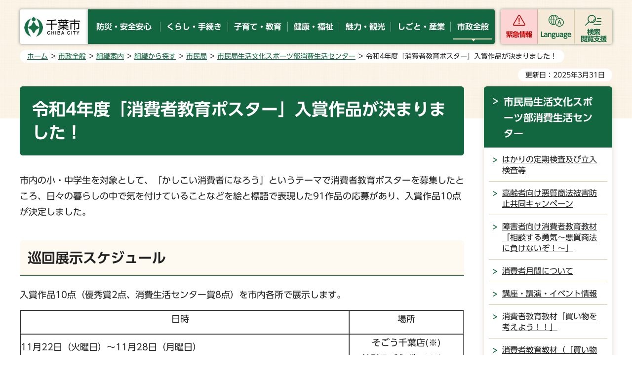

--- FILE ---
content_type: text/html
request_url: https://www.city.chiba.jp/shimin/seikatsubunka/shohi/r4shohisyakyoikuposter.html
body_size: 9289
content:
<!doctype html>
<html lang="ja" xmlns:og="http://ogp.me/ns#" xmlns:fb="http://www.facebook.com/2008/fbml">
<head>
<meta charset="UTF-8">

<title>千葉市：令和4年度「消費者教育ポスター」入賞作品が決まりました！</title>
<meta name="keywords" content="消費者教育ポスター">
<meta name="description" content="ポスター展">

<meta name="author" content="千葉市">
<meta property="og:title" content="令和4年度「消費者教育ポスター」入賞作品が決まりました！">
<meta property="og:type" content="article">
<meta property="og:description" content="ポスター展">
<meta property="og:url" content="https://www.city.chiba.jp/shimin/seikatsubunka/shohi/r4shohisyakyoikuposter.html">
<meta property="og:image" content="https://www.city.chiba.jp/shared/site_rn/images/sns/logo.png">
<meta property="og:site_name" content="千葉市">
<meta property="og:locale" content="ja_jp">
<meta name="viewport" content="width=device-width, maximum-scale=3.0">
<meta name="google-translate-customization" content="43fae8c9c9a3972a-b226bc67339c5f70-gd94105e71872aa2c-12">
<meta name="template_id" content="3">
<meta name="template_kind" content="1">
<meta name="format-detection" content="telephone=no">
<link href="/shared/site_rn/style/default.css" rel="stylesheet" type="text/css" media="all">
<link href="/shared/site_rn/style/layout.css" rel="stylesheet" type="text/css" media="all">
<link href="/shared/templates/free_rn/style/edit.css" rel="stylesheet" type="text/css" media="all">
<link href="/shared/site_rn/style/smartphone.css" rel="stylesheet" type="text/css" media="only screen and (max-width : 640px)" id="tmp_smartphone_css" class="mc_css">
<link href="/shared/templates/free_rn/style/edit_sp.css" rel="stylesheet" type="text/css" media="only screen and (max-width : 640px)" class="mc_css">
<link href="/shared/site_rn/images/favicon/favicon.ico" rel="shortcut icon" type="image/vnd.microsoft.icon">
<link href="/shared/site_rn/images/favicon/apple-touch-icon-precomposed.png" rel="apple-touch-icon-precomposed">
<script src="/shared/site_rn/js/jquery.js"></script>
<script src="/shared/site_rn/js/setting.js"></script>
<script src="/shared/system/js/ysruby.js"></script>
<script src="/shared/js/readspeaker.js"></script>
<script src="/shared/js/ga.js"></script>




<!--[if lte IE 7]>
<script type="text/javascript" src="/shared/system/js/library/json2.js"></script>
<![endif]-->
<script type="text/javascript" src="/shared/system/js/common.js"></script>
</head>
<body class="format_free no_javascript">
<div id="fb-root"></div>
<script async defer crossorigin="anonymous" src="https://connect.facebook.net/ja_JP/sdk.js#xfbml=1&version=v15.0"></script>
<script src="/shared/site_rn/js/init.js"></script>
<div id="tmp_wrapper">
<noscript>
<p>このサイトではJavaScriptを使用したコンテンツ・機能を提供しています。JavaScriptを有効にするとご利用いただけます。</p>
</noscript>
<p><a href="#tmp_honbun" class="skip">本文へスキップします。</a></p>
<div id="tmp_wrapper2">

<header id="tmp_header">
<div class="container">
<div class="header_wrap">
<div id="tmp_hlogo">
<p><a href="/index.html"><img alt="千葉市" height="70" src="/shared/site_rn/images/header/hlogo.jpg" width="180"></a></p>
</div>
<div id="tmp_gnavi">
<ul class="gnavi">
	<li><a href="/anzen/index.html"><span>防災・安全安心</span></a></li>
	<li><a href="/kurashi/index.html"><span>くらし・手続き</span></a></li>
	<li><a href="/kosodate/index.html"><span>子育て・教育</span></a></li>
	<li><a href="/kenko/index.html"><span>健康・福祉</span></a></li>
	<li><a href="/ichioshi/index.html"><span>魅力・観光</span></a></li>
	<li><a href="/business/index.html"><span>しごと・産業</span></a></li>
	<li><a href="/shisei/index.html"><span>市政全般</span></a></li>
</ul>
</div>
<div id="tmp_hamburger_menu">
<div id="tmp_hnavi_s">
<ul class="button_ctg_list">
	<li id="tmp_hnavi_emergency"><a href="javascript:void(0)" class="ctg_emergency">緊急情報</a></li>
	<li id="tmp_hnavi_mmenu"><a href="javascript:void(0)" lang="en" xml:lang="en" class="ctg_language">Language</a></li>
	<li id="tmp_hnavi_rmenu"><a href="javascript:void(0)" class="ctg_menu"><span>検索<br>
	閲覧支援</span></a></li>
</ul>
</div>
</div>
</div>
</div>
</header>
<div id="tmp_emergency_box">
<div class="emergency_wrap">
<div class="container">
<div class="emergency_inner">
<div class="emergency_head">
<div class="emergency_ttl">
<p>緊急情報</p>
</div>
<div class="emergency_btn">
<p class="close_btn"><a href="javascript:void(0)"><span>閉じる</span></a></p>
</div>
</div>
<div class="emergency_cnt">
<div class="emergency_list_btn">
<ul>
	<li><a href="/kinkyu/kinkyu.html">緊急情報一覧</a></li>
	<li><a href="/kinkyu.xml" id="tmp_emergency_rss">緊急情報RSS</a></li>
	<li><a href="/bosaiportal/index.html">千葉市防災ポータルサイト</a></li>
</ul>
</div>
</div>
</div>
</div>
</div>
</div>
<div id="tmp_sma_menu">
<div id="tmp_sma_mmenu" class="wrap_sma_sch">
<div class="languages_inner">
<ul>
	<li><a href="/easyjapanese/index.html" class="lang_mess">やさしい日本語</a></li>
	<li><a href="/front/foreign.html" lang="en" class="lang_social">Foreign Language</a></li>
</ul>
</div>
<div class="search_close">
<div class="container">
<p class="close_btn"><a href="javascript:void(0);"><span>閉じる</span></a></p>
</div>
</div>
</div>
<div id="tmp_sma_rmenu" class="wrap_sma_sch">
<div class="search_menu_wrap">
<div class="container">
<div class="box_keywords">
<div id="tmp_sma_search" class="keywords_form">
<form action="/search/search.php" id="tmp_sma_gsearch" method="get" name="tmp_sma_gsearch">
<div class="keyword_ttl">
<p>キーワードから探す</p>
</div>
<div class="wrap_sch_box"><label for="tmp_sma_query" class="sch_lbl">キーワードを入力してください</label>
<p class="sch_box"><input id="tmp_sma_query" name="keyword" size="31" type="text"></p>
<p class="sch_btn"><input id="tmp_sma_func_sch_btn" name="sa" type="submit" value="検索"></p>
<p id="tmp_sma_search_hidden"><input name="site" type="hidden" value="city"></p>
</div>
</form>
<div class="keywords_view_btn">
<p><a href="/joho/index.html">情報が見つからないときは</a></p>
</div>
</div>
<div class="keywords_type">
<div class="keyword_ttl">
<p>よく使われるキーワード</p>
</div>
<div class="keywords_type_cnt">
<ul>
	<li><a href="/search/search.php?keyword=コロナワクチン&amp;sa=検索&amp;site=city">コロナワクチン</a></li>
	<li><a href="/search/search.php?keyword=粗大ごみ&amp;sa=検索&amp;site=city">粗大ごみ</a></li>
	<li><a href="/search/search.php?keyword=市民税&amp;sa=検索&amp;site=city">市民税</a></li>
	<li><a href="/search/search.php?keyword=動物公園&amp;sa=検索&amp;site=city">動物公園</a></li>
	<li><a href="/search/search.php?keyword=駐輪場&amp;sa=検索&amp;site=city">駐輪場</a></li>
</ul>
</div>
</div>
</div>
<div class="box_setting">
<ul>
	<li class="setting_fsize"><a href="/moji.html">文字サイズ・色合い変更</a></li>
	<li id="tmp_setting_read" class="setting_read"><a accesskey="L" href="//app-as.readspeaker.com/cgi-bin/rsent?customerid=7840&amp;lang=ja_jp&amp;readid=tmp_contents&amp;url=" onclick="readpage(this.href, 'tmp_readspeaker'); return false;" rel="nofollow" target="_blank" class="rs_href">音声読み上げ</a></li>
	<li id="tmp_setting_furigana" class="setting_jp"><a data-contents="tmp_contents" data-target="tmp_contents" href="javascript:void(0);" id="furigana">ふりがな表示</a></li>
</ul>
</div>
</div>
</div>
<div class="search_close">
<div class="container">
<p class="close_btn"><a href="javascript:void(0);"><span>閉じる</span></a></p>
</div>
</div>
</div>
</div>

<div id="tmp_wrap_main" class="column_rnavi">
<div class="container">
<div id="tmp_pankuzu">
<p><a href="/index.html">ホーム</a> &gt; <a href="/shisei/index.html">市政全般</a> &gt; <a href="/shisei/soshiki/index.html">組織案内</a> &gt; <a href="/shisei/soshiki/sagasu/index.html">組織から探す</a> &gt; <a href="/shimin/index.html">市民局</a> &gt; <a href="/shimin/seikatsubunka/shohi/index.html">市民局生活文化スポーツ部消費生活センター</a> &gt; 令和4年度「消費者教育ポスター」入賞作品が決まりました！</p>
</div>
<div id="tmp_wrap_custom_update">
<div id="tmp_custom_update">

<p id="tmp_update">更新日：2025年3月31日</p>

</div>
</div>
<div id="tmp_main">
<div class="wrap_col_main">
<div class="col_main">
<p id="tmp_honbun" class="skip">ここから本文です。</p>
<!--index_start-->
<div id="tmp_contents">
<div id="tmp_readspeaker" class="rs_preserve rs_skip rs_splitbutton rs_addtools rs_exp"></div>
<!-- SEARCH:START contents_editable -->
<div id="contents_editable">
<h1>令和4年度「消費者教育ポスター」入賞作品が決まりました！</h1>
<p>市内の小・中学生を対象として、「かしこい消費者になろう」というテーマで消費者教育ポスターを募集したところ、日々の暮らしの中で気を付けていることなどを絵と標語で表現した91作品の応募があり、入賞作品10点が決定しました。</p>
<h2>巡回展示スケジュール</h2>
<p>入賞作品10点（優秀賞2点、消費生活センター賞8点）を市内各所で展示します。</p>
<table border="1" cellpadding="0" cellspacing="0" width="100%">
	<tbody>
		<tr>
			<td>
			<p align="center">日時　</p>
			</td>
			<td>
			<p align="center">場所</p>
			</td>
		</tr>
		<tr>
			<td>11月22日（火曜日）～11月28日（月曜日）<br>
			10時00分～20時00分<strong>（最終日28日は10時00分～16時00分）</strong></td>
			<td>
			<p align="center">そごう千葉店(※)<br>
			地階そごうギャラリー</p>
			</td>
		</tr>
		<tr>
			<td>12月1日（木曜日）～12月9日（金曜日）<br>
			8時30分～17時30分（土曜日・日曜日を除く）</td>
			<td>
			<p align="center">消費生活センター<br>
			1階情報プラザ</p>
			</td>
		</tr>
		<tr>
			<td>12月15日（木曜日）～12月26日（月曜日）<br>
			8時30分～17時30分（土曜日・日曜日を除く）</td>
			<td>
			<p align="center">緑区役所<br>
			2階ロビー</p>
			</td>
		</tr>
	</tbody>
</table>
<p>※そごう千葉店では、新型コロナウイルス感染症拡大防止のため、臨時休業や営業時間の変更、イベントの中止などがある場合があります。</p>
<h2>優秀賞（2作品）</h2>
<table border="1" cellpadding="5" cellspacing="0" width="100%">
	<tbody>
		<tr>
			<td>
			<p align="center"><img alt="R4ポスター展優秀賞小学生" height="225" src="/shimin/seikatsubunka/shohi/images/r4posteryuusyu1.jpg" width="300"></p>
			</td>
			<td>
			<p align="center"><img alt="R4ポスター展優秀賞中学生" height="300" src="/shimin/seikatsubunka/shohi/images/r4posteryuusyu2.jpg" width="225"></p>
			</td>
		</tr>
		<tr>
			<td>
			<p align="center">有吉小学校〈6年〉香取茉弥さん</p>
			</td>
			<td>
			<p align="center">有吉中学校〈1年〉濵田航平さん</p>
			</td>
		</tr>
	</tbody>
</table>
<p>&nbsp;</p>
<h2>消費生活センター賞（8作品）</h2>
<table border="1" cellpadding="5" cellspacing="0" width="100%">
	<tbody>
		<tr>
			<td>
			<p align="center"><img alt="R4ポスター展センター賞小1" height="300" src="/shimin/seikatsubunka/shohi/images/r4postercenter1.jpg" width="225"></p>
			</td>
			<td>
			<p align="center"><img alt="R4ポスター展センター賞小学生2" height="300" src="/shimin/seikatsubunka/shohi/images/r4postercenter2.jpg" width="225"></p>
			</td>
		</tr>
		<tr>
			<td>
			<p align="center">おゆみ野南小学校〈1年〉石井さくらさん</p>
			</td>
			<td>
			<p align="center">有吉小学校〈2年〉河野志穂さん</p>
			</td>
		</tr>
		<tr>
			<td>
			<p align="center"><img alt="R4ポスター展センター賞小学生3" height="225" src="/shimin/seikatsubunka/shohi/images/r4postercenter3.jpg" width="300"></p>
			</td>
			<td>
			<p align="center"><img alt="R4ポスター展センター賞小学生4" height="300" src="/shimin/seikatsubunka/shohi/images/r4postercenter4.jpg" width="225"></p>
			</td>
		</tr>
		<tr>
			<td>
			<p align="center">土気南小学校〈3年〉藤田颯基さん</p>
			</td>
			<td>
			<p align="center">寒川小学校〈4年〉大浜さくらさん</p>
			</td>
		</tr>
		<tr>
			<td>
			<p align="center"><img alt="R4ポスター展センター賞小学生5" height="300" src="/shimin/seikatsubunka/shohi/images/r4postercenter5.jpg" width="225"></p>
			</td>
			<td>
			<p align="center"><img alt="R4ポスター展センター賞小学生6" height="300" src="/shimin/seikatsubunka/shohi/images/r4postercenter6.jpg" width="225"></p>
			</td>
		</tr>
		<tr>
			<td>
			<p align="center">さつきが丘東小学校〈5年〉西山純礼さん</p>
			</td>
			<td>
			<p align="center">みつわ台南小学校〈6年〉加藤健琉さん</p>
			</td>
		</tr>
		<tr>
			<td>
			<p align="center"><img alt="R4ポスター展センター賞中学生1" height="300" src="/shimin/seikatsubunka/shohi/images/r4postercenter7.jpg" width="225"></p>
			</td>
			<td>
			<p align="center"><img alt="R4ポスター展センター賞中学生2" height="300" src="/shimin/seikatsubunka/shohi/images/r4postercenter8.jpg" width="225"></p>
			</td>
		</tr>
		<tr>
			<td>
			<p align="center">花園中学校〈3年〉新庄彩乃さん</p>
			</td>
			<td>
			<p align="center">有吉中学校〈3年〉吉村咲さん</p>
			</td>
		</tr>
	</tbody>
</table>
<p>&nbsp;</p>
</div>
<!-- SEARCH:START submit_area -->
<div id="check_area" style="display:none"></div>
<div id="submit_area" style="display:none"></div>
<!-- SEARCH:END submit_area -->
<!-- SEARCH:END contents_editable -->





</div>

<div id="tmp_inquiry">
<div id="tmp_inquiry_ttl"><p>このページの情報発信元</p></div>
<div id="tmp_inquiry_cnt">
<div class="inquiry_parts">
<p>市民局生活文化スポーツ部消費生活センター</p>
<p>千葉市中央区弁天1丁目25番1号　暮らしのプラザ内</p>
<p class="inq_tel_link">電話：043-207-3602</p>
<p>ファックス：043-207-3111</p>
<p><a href="mailto:shohi.CIL&#64;city.chiba.lg.jp">shohi.CIL&#64;city.chiba.lg.jp</a></p>
</div>
</div>
</div>
<!--index_end-->

<div id="tmp_feedback">
<div id="tmp_feedback_ttl">
<p>より良いウェブサイトにするためにみなさまのご意見をお聞かせください</p>
</div>
<div id="tmp_feedback_cnt">
<div id="tmp_feedback_cnt2">
<form action="/cgi-bin/feedback/feedback.cgi" id="feedback" method="post">
<p><input name="page_id" type="hidden" value="108116"> <input name="page_title" type="hidden" value="令和4年度「消費者教育ポスター」入賞作品が決まりました！"> <input name="page_url" type="hidden" value="https://www.city.chiba.jp/shimin/seikatsubunka/shohi/r4shohisyakyoikuposter.html"> <input name="item_cnt" type="hidden" value="2"></p>
<div class="fb_col2">
<div class="fb_col2L">
<fieldset><legend>このページの情報は役に立ちましたか？</legend>
<p><input id="que1_1" name="item_1" type="radio" value="役に立った"> <label for="que1_1">1：役に立った</label></p>
<p><input id="que1_2" name="item_1" type="radio" value="役に立たなかった"> <label for="que1_2">2：役に立たなかった</label></p>
</fieldset>
<p><input name="label_1" type="hidden" value="質問：このページの情報は役に立ちましたか？"> <input name="nes_1" type="hidden" value="0"> <input name="img_1" type="hidden"> <input name="img_alt_1" type="hidden"> <input name="mail_1" type="hidden" value="0"></p>
</div>
<div class="fb_col2R">
<fieldset><legend>このページの情報は見つけやすかったですか？</legend>
<p><input id="que2_1" name="item_2" type="radio" value="見つけやすかった"> <label for="que2_1">1：見つけやすかった</label></p>
<p><input id="que2_2" name="item_2" type="radio" value="見つけにくかった"> <label for="que2_2">2：見つけにくかった</label></p>
</fieldset>
<p><input name="label_2" type="hidden" value="質問：このページの情報は見つけやすかったですか？"> <input name="nes_2" type="hidden" value="0"> <input name="img_2" type="hidden"> <input name="img_alt_2" type="hidden"> <input name="mail_2" type="hidden" value="0"></p>
</div>
</div>
<p class="submit"><input type="submit" value="送信"></p>
</form>
</div>
</div>
</div>


<div id="tmp_sp_social"><div class="social_media_btn twitter_btn">
<a href="https://twitter.com/share?ref_src=twsrc%5Etfw" data-show-count="false" data-url="https://www.city.chiba.jp/shimin/seikatsubunka/shohi/r4shohisyakyoikuposter.html" data-text="令和4年度「消費者教育ポスター」入賞作品が決まりました！" data-lang="ja" class="twitter-share-button">ツイート</a><script async src="https://platform.twitter.com/widgets.js" charset="utf-8"></script>
</div></div>

</div>
</div>
<div class="wrap_col_rgt_navi">
<div class="col_rgt_navi">

<div id="tmp_lnavi">
<div id="tmp_lnavi_ttl">
<p><a href="/shimin/seikatsubunka/shohi/index.html">市民局生活文化スポーツ部消費生活センター</a></p>
</div>
<div id="tmp_lnavi_cnt">
<ul>
<li><a href="/shimin/seikatsubunka/shohi/keiryou-top.html">はかりの定期検査及び立入検査等</a></li>
<li><a href="/shimin/seikatsubunka/shohi/senior_campaign.html">高齢者向け悪質商法被害防止共同キャンペーン</a></li>
<li><a href="/shimin/seikatsubunka/shohi/soudansuruyuuki.html">障害者向け消費者教育教材「相談する勇気～悪質商法に負けないぞ！～」</a></li>
<li><a href="/shimin/seikatsubunka/shohi/r2gekkan.html">消費者月間について</a></li>
<li><a href="/shimin/seikatsubunka/shohi/kouza-kouen2.html">講座・講演・イベント情報</a></li>
<li><a href="/shimin/seikatsubunka/shohi/kyouzai-kaimono.html">消費者教育教材「買い物を考えよう！！」</a></li>
<li><a href="/shimin/seikatsubunka/shohi/kaimonotoshouhisha.html">消費者教育教材（「買い物の仕組み」と「消費者の役割」）</a></li>
<li><a href="/shimin/seikatsubunka/shohi/r2-shohisyakyoiku-poster.html">令和2年度「消費者教育ポスター」の入賞作品が決まりました！</a></li>
<li><a href="/shimin/seikatsubunka/shohi/shohisyakyoikukenkyusuisinko.html">千葉市消費者教育研究推進校事業</a></li>
<li><a href="/shimin/seikatsubunka/shohi/r3shohishakyoikuposter.html">令和３年度「消費者教育ポスター」入賞作品が決まりました！</a></li>
<li><a href="/shimin/seikatsubunka/shohi/03wakamono202201.html">18歳からおとな！契約トラブルにご注意を</a></li>
<li><a href="/shimin/seikatsubunka/shohi/iryouhi-hokennryousagi.html">医療費や保険料を還付するという詐欺にご注意ください！</a></li>
<li><a href="/shimin/seikatsubunka/shohi/03keihatudouga.html">大学生制作動画「こんな消費者トラブルに注意！」</a></li>
<li><a href="/shimin/seikatsubunka/shohi/saigaibinnjoushouhou.html">地震や大雨など災害に便乗した悪質商法にご注意ください！</a></li>
<li><a href="/shimin/seikatsubunka/shohi/youkouyouryouitiran.html">消費生活センターの要綱・要領等</a></li>
<li><a href="/shimin/seikatsubunka/shohi/r4shohisyakyoikuposter.html">令和4年度「消費者教育ポスター」入賞作品が決まりました！</a></li>
<li><a href="/shimin/seikatsubunka/shohi/meiwakugenwahozyo_kingaku.html">補助の金額等</a></li>
<li><a href="/shimin/seikatsubunka/shohi/meiwakudenwahozyo_nagare.html">補助金交付申請の流れ</a></li>
<li><a href="/shimin/seikatsubunka/shohi/chuikankidouga.html">トラブル事例</a></li>
<li><a href="/shimin/seikatsubunka/shohi/r5shohisyakyoikuposter.html">令和5年度「消費者教育ポスター」入賞作品が決まりました！</a></li>
<li><a href="/shimin/seikatsubunka/shohi/r05wakamono.html">若者向け悪質商法被害防止共同キャンペーン</a></li>
<li><a href="/shimin/seikatsubunka/shohi/shukutokudaigakurennkei.html">大学生制作「放送用音声データ」</a></li>
<li><a href="/shimin/seikatsubunka/shohi/ethical-consumption.html">エシカル消費</a></li>
<li><a href="/shimin/seikatsubunka/shohi/r6poster_outline.html">令和6年度「消費者教育ポスター」作品大募集！</a></li>
<li><a href="/shimin/seikatsubunka/shohi/r6-poster-award.html">令和6年度「消費者教育ポスター」入賞作品が決まりました！</a></li>
<li><a href="/shimin/seikatsubunka/shohi/trouble_jirei.html">詐欺・架空請求・悪質商法等に関する情報／トラブル事例</a></li>
<li><a href="/shimin/seikatsubunka/shohi/06news.html">アリシアクリニック（旧：「じぶんクリニック」含む）の破産について）</a></li>
<li><a href="/shimin/seikatsubunka/shohi/1shuukanotetudaige-mu.html">大学生制作 消費者教育教材「１週間お手伝いゲーム」（対象：小学３～６年生）</a></li>
<li><a href="/shimin/seikatsubunka/shohi/daigaku.html">大学との連携</a></li>
<li><a href="/shimin/seikatsubunka/shohi/documents/2025hojonokingaku.html">補助の金額等</a></li>
<li><a href="/shimin/seikatsubunka/shohi/documents/2025hojotaishoukiki.html">補助対象機器（電話機等）</a></li>
<li><a href="/shimin/seikatsubunka/shohi/documents/2025hojokinkoufushinseinonagare.html">補助金交付申請の流れ</a></li>
<li><a href="/shimin/seikatsubunka/shohi/documents/2025sonohoka.html">その他</a></li>
<li><a href="/shimin/seikatsubunka/shohi/documents/2025shinseishorui.html">申請書類等</a></li>
<li><a href="/shimin/seikatsubunka/shohi/r7poster-outline.html">令和7年度「消費者教育ポスター」入賞作品が決定！！</a></li>
<li><a href="/shimin/seikatsubunka/shohi/documents/2025shuuryou.html">迷惑電話等防止機器の設置経費を補助します！（終了しました。追加募集がある場合は当サイトでお知らせします。））</a></li>
</ul>
</div>
</div>
<div id="tmp_rnavi">
<div id="tmp_rnavi_common"></div>
</div>

</div>
</div>
</div>
</div>
</div>
</div>
<div id="tmp_footer_wrap">
<div class="pnavi">
<p class="ptop"><a href="#tmp_header">ページの<br>先頭へ戻る</a></p>
</div>
<footer id="tmp_footer">
<div class="footer_main">
<div class="container">
<div class="footer_fnavi">
<ul class="fnavi">
	<li><a href="/front/sitemap.html">サイトマップ</a></li>
	<li><a href="/front/notice.html">サイト利用案内</a></li>
	<li><a href="/front/link_copyright.html">リンク・著作権・免責事項</a></li>
	<li><a href="/front/privacy.html">個人情報保護方針</a></li>
	<li><a href="/front/accessibility.html">ウェブアクセシビリティ</a></li>
	<li><a href="/front/mobile.html">携帯サイト</a></li>
	<li><a href="/sogoseisaku/shichokoshitsu/kohokocho/prfindex.html">市のプロフィール</a></li>
	<li><a href="/front/link.html">リンク集</a></li>
</ul>
</div>
<div class="footer_contact">
<div class="footer_lft">
<div class="footer_logo_wrap">
<div class="footer_logo">
<p>千葉市役所</p>
</div>
<div class="footer_corporate_num">
<p>法人番号 6000020121002</p>
</div>
</div>
<div class="footer_address">
<address>
<p>〒260-8722 千葉市中央区千葉港1番1号</p>
<p>月曜日から金曜日の午前9時から午後5時まで</p>
<p>（祝休日・12月29日から1月3日を除く）</p>
</address>
<ul>
	<li><a href="/front/cityhall.html">市役所へのアクセス</a></li>
	<li><a href="/front/otoiawase.html">お問い合わせ</a></li>
</ul>
</div>
</div>
<div class="footer_rgt">
<div class="footer_system">
<div class="footer_system_ttl">
<p><a href="/sogoseisaku/shichokoshitsu/kohokocho/callcenter.html">各種制度、手続、施設等に関する問い合わせ</a></p>
</div>
<div class="footer_system_cnt">
<div class="footer_system_row">
<p>千葉市役所コールセンター</p>
<p>電話番号<span class="tel_link">043-245-4894</span></p>
</div>
<p><span>平日 午前8時30分から午後6時<br>
土祝休日（日曜は除く）、年末年始は午前8時30分から午後5時まで</span></p>
</div>
</div>
</div>
</div>
</div>
</div>
<div class="footer_copyright">
<div class="container">
<p lang="en" class="copyright">Copyright &copy; City of Chiba. All Rights Reserved.</p>
</div>
</div>
</footer>

</div>

</div>
<script src="/shared/site_rn/js/function.js"></script>
<script src="/shared/site_rn/js/splide_min.js"></script>
<script src="/shared/site_rn/js/main.js"></script>
</body>
</html>


--- FILE ---
content_type: text/html; charset=UTF-8
request_url: https://wf.typesquare.com/3/tsst/api/ja/ts?condition=4023247addaaffe8f07e7006d982e5db&onetime_condition=&eid=639fa72a0b444ebeafc65330ac1e02d5&bw[name]=Chrome&bw[ftf]=0&bw[os]=Macintosh&location=www.city.chiba.jp%2F&cssName=UD%20Shin%20Go%20Regular&text=IS4wMTIzNDU2Nzg5UeKAu%252BKWvOOAgeOAguOAkOOAkeOBguOBhOOBhuOBiOOBiuOBi%252BOBjOOBj%252BOBleOBl%252BOBmeOBm%252BOBneOBnuOBn%252BOBoOOBoeOBo%252BOBpOOBp%252BOBquOBq%252BOBruOBsOOBtuOBueOBvOOBvuOCguOCg%252BOCiOOCieOCiuOCkuOCk%252BOCpOOCq%252BOCsuOCteOCueOCuuOCv%252BODg%252BODhuODiOODieODiuODl%252BODnOODoeODqeODs%252BODvOS4gOS4i%252BS4jeS4reS9nOWIneWKoOWVj%252BWkp%252BWxseW6puW%252BheW%252Bl%252BaTjeacgOasoeato%252BayoueNsueUs%252BeUu%252BekuuetlOe2muihqOino%252BiomOios%252Biqv%252Bi%252FvemAo%252BmBiumBuOmMsumdoumhjOmrmO%252B8gQ%253D%253D&hasHint=0&fontFamily=UD%20Shin%20Go%20Regular&outputType=json&callbackId=1769059549619&code=-1&data=&id=2251
body_size: 15497
content:
{"res":"{\"fontFamily\":\"UD Shin Go Regular\",\"format\":\"woff\",\"font-weight\":\"Bold\",\"src\":\"d09GRgABAAAAAD04AA8AAAAAT7gAARmZAAAAAAAAAAAAAAAAAAAAAAAAAABHUE9TAAABWAAAA68AAAdiuL\/A6EdTVUIAAAUIAAAAcAAAAHAuqjHQT1MvMgAABXgAAABgAAAAYIp3q\/VjbWFwAAAF2AAAAtQAAALUcmUG8Gdhc3AAAAisAAAADAAAAAwACAAWZ2x5ZgAACLgAAC+sAAA+0vf2fbNoZWFkAAA4ZAAAADYAAAA2G\/LktmhoZWEAADicAAAAJAAAACQJlAN5aG10eAAAOMAAAAESAAABEj5hF0Nsb2NhAAA51AAAAPQAAAD0YTFx2G1heHAAADrIAAAAIAAAACAIlgMEbmFtZQAAOugAAAEVAAABFWneXjRwb3N0AAA8AAAAACAAAAAg\/7gAMnZoZWEAADwgAAAAJAAAACQJvxH1dm10eAAAPEQAAAD0AAAA9CFAF1J4AYWUX2jWZRTHv+d5371ujzO3N5tzM53TtKaZ\/7Jps5qtZcuCxLoQjd5Cmjpec6xVElGB1MWICLIQMS+kCwkZXXghJhUkEhFCUmAkKjGGCuqy4STf4znnOYP3xrz5\/p7POef58zu\/7\/MDAYjYS8eQ6+hcux5zX3untwetr\/du3oau7kJxCzZuKxQLKPYU+op4H1mpB7M9c6hGvixCmIBJuLssElCJuzClLJJBFSbjnrJIVvavQV1ZpAITUYupqO8u9PThM9MvTfeZHjA9aDr4htYcNj1q+qPpCdNfTU\/1SylOm541HTK9ZDpier1fSlFSpaxpNK0xrTOdLq+u\/bqzahVZ7e01WM3\/a8Zqbq\/auzVhODPF9srI95iOBTKOqChVl6rtDJoT5pxzXrgSWaOMdL5Wvoaedw6ex8so4j0MYA8O4gh+xmlcwA2K1EAttJK6aAP10Ls0QHvpEH1PJ+ksXQkIDaEltIX14dXQGz4Mn6b9Sl\/cXCgjEoek80wqzTD286DWWXfX88y0bI3TS0a1onr2F7jKuMP5FZ5m\/JTzLk5rr3b+nBdb\/mHn\/fyE8QPOB3iNcYPzN7zOuNX5W2c9k+7\/FW+y\/CznQd5l\/IjzcR4wfsb5Dz5k3Ob8Fx+RUcBSLPfIGT5qFc86n+MfjB90\/ptPGD\/qPMS\/yCigHU965JJHGtHlkWE+KSPCCueLzk3OV\/g3yz\/uPMznjLUX+pZX+byMcrgXczEP87EMqzxzzTKEZucRHpFRwEPQvurcMYtUiP\/uR4t4cJHE5atalNDpVaM8KiPC085jPGa8RLQSxDeMHktZWT9rrD6CUJTVta7SvbsDvXjTaiNdc3f3WW2z9GQDtmInPsZufI3DOI7fMYRRypV5eSvtpE9on3j5mDk5G\/KhOawed7KvHG+ekhFhbWK+7L4d3\/kfZ91Zz5Z8vMPpOXmSnFO7FLG\/9Kdxv\/NHnO7o284fsHaY5G+Y6rvdx285r+IXLa\/u1vXW8XbjFud23m2cXBXRwIPSN72DefuT6JzZ5kWC3iDlRv7O5iTvRjS5E7Xrmp\/JP1k+uSZijvN8z9e7y5JzI+rMZRnxaac7M6Lendfuc6L7Kd2fiGrnRs9PNtbv3YRZ4qgF4sXlaMVKJG9E5H3GUpkhXecL8syKHxdhiXlSYxclNu61KO5SzxLSnY6YYFyFevF7M2bL\/28F2tCB9E+JmGj5IHdB76Cu96\/NT3ciirevG8\/zrDo5YAb0Nmn1f5a97xZ01Ug5AAABAAAACgAsADoAAWthbmEACAAKAAFKQU4gABIAAP\/\/AAEAAAAA\/\/8AAQAAAAF2ZXJ0AAgAAAABAAAAAQAEAAEAAQABAAgAAgAWAAgAcQByAHMAdAB1AHYAdwB4AAEACAAQABEAEwAUABUAKQA1AEIAAwPKAZAABQAEAooCWAAAAEsCigJYAAABXgAyAWMAAAILBAAAAAAAAAAAAALXKsccEQAAABIAAAAATVJTVwBAACD\/\/wNw\/[base64]\/E4ATgtODU4tT1xSHVKgVU9ZJ1xxXqZfhV+XZM1nAGsha2NsonNydTN1O3k6e1R9mohoieOKGIozir+P\/ZAjkEqQeJMyl2KYTJrY\/wH\/\/wAAACAALgAwAFEAoCA7JbwwADAQMEIwRDBGMEgwSjBPMFUwVzBZMFswXTBjMGcwajBuMHAwdjB5MHwwfjCCMIgwkjCkMKswsjC1MLkwvzDDMMYwyDDXMNww4TDpMPMw\/E4ATgtODU4tT1xSHVKgVU9ZJ1xxXqZfhV+XZM1nAGsha2NsonNydTN1O3k6e1R9mohoieOKGIozir+P\/ZAjkEqQeJMyl2KYTJrY\/wH\/\/\/\/h\/9X\/1P+9\/2Hf3Npa0A\/QBM\/Wz9XP1M\/Tz9LP0M\/Lz8rPyc\/Iz8fPxs\/Ez8LPwM+\/[base64]\/\/wAKeAGNewl8G9W1vu6MJXmXZW3eZFu7LFmWrF2Wd2uXLXmRZXm348TOntgJ2fcEskJCEkhCSAgkJCEECIQWCFsTlrK0hAClUHiUUh6lfRRCy9JSa\/w\/dyQngfb93l\/6aTwjj2bOPct3vnPuHQaTsWZqGzmfXMwgGSxGGiOTwWEweBKuBCEuQsntGuJqPAf1U5dRM6qMH8Vb6nHqMjGDXDyZh75B90xeQi+i45SdGiZrqWqqn8EgGFEGg3GR5MN12XBFEyljW0yC2FhmOHseyY+\/9P6iRQwGYnjhrJcZm+Ashs0kkHnXr9+0Cf\/aMXWV6CPlII0ITjOKhFw+myWTqpRcs80qknJzTEZuDgq21m3yeLe1wNa3+fzPHyXl2hj1+a9Gx7QxJHpj1liUep56CrmQC+6CGLthsw8kYoE8NhNXxmXvPhcZOkDcvWLyC+LB2fQ5Orj5MKlg5MM5VhPcVwD3ZUsEEqsN3hazSimTsgd69y33mrWeK2hW\/FdPDYVKyw1lzrVB4szqsKO\/3b\/8veiTi3tMviaPWrId7muBsfTAWDRwf2HiijASm9BkTF5RZrm2K2WrkrdFjzsVno62XZsnigbWDNqrYpU+n79GU2VR2Re3ykfXzfdWozO8kqrB2a6mmq66cp03qhRGC5XuBmleb6y73hpdBSMiGHrYzIZRpzOyGAyJzCKxIBMXVK2QcFF8gNqD5s6cN4\/ahzjn2onc+NVIBN1Oa8IOUkfhd8UgtUAiuKaMH4suZcu4hJB62NGwrDnaFtm1YYG4+6a5NrPd0uYyd5L86Beiet\/EAl+gtqvOpA+0VGjl6BgtlxGuPwhaKWJUwB2wWlnsG2+iVCktYGuwAQn\/EvBFoLppNaEPuZnrQ13cjo1z\/aFQy3in1ysRdy5+kZO7zWVrEgmVFY4Wo7HcQPwatfftHXP5Fk80BysqulpmPLzuJKLWKfVhvUadV2yojHh0Jrg9AzZg94RvSARIhiQmooKaMw8dpawkvzfuJZ4DqUmGFaQeAKkljEpGw4\/sSUtruy510tLspPDTok8PZvoYvVkg6m9tXbq0tXUWT5iV7nfULmquNhbk+tP3tRvMZnNrM2wq2+qVMpncVS+XyVToiYxc1\/hsj9frmb3MnZ3GSrUOd9hrpIU2VfkMa2qVtsLlqoBXk0enRWG5xGKVyWRSq1Uix\/5guqb3cog5WqU2OrKS2k54PP6G9xPRt+ntB4LazI5Nc\/0tLS03bWoOKysGOmZXVzzVXGlSGqKdNoPZ2M3b3Dw+5vKOTwSbY\/2PrJm1tsbCJ14zmkINFQ673hU0V2IpdFOnSGz9PIaFwVDQ979m72nNiWQqlUl0LfDo0GNddwViPDQwPjBqqVix9KEJ\/NcnN6+Z2Hd4fCU\/W51XoC9vcYW39iT3Wp25Uot9rHvBz5aOw9+e+Ttmm5UHzj+7l5tdVl3X2NvWrJYPaJzJPewR7qnXURPjLQYTa0nEVqpuH2rv8g691b24du4sGIFv6tdogvE9IFQJnJFECoxQWI+in6ju9\/U6ZaXW0QhbjV1TnC8pUpbj7ffJL7VVDTqlUVKkoL9VaovzGQR6HhSlAZ+kERQlERRd\/DGEgqQe1ELeh85iDOUBUnnIvskT6OwgjmLiuamd5AVyAUQ\/A03rTsYlL5SVV3mV0klygXP8wMMXzvQbyE\/gSvqpnUibOBvrHcOdysTVl2mdXpVk8qbpcycBE+BsLUNCPktsBV0wFJAqvqFs5F4JMQr\/YzL2MPLILuJjRgajEM5zMoLwA6RCyIaQCCE2+RN9SX5yjBEfI++0Pnk\/OYabPV2CXNQzJciNXCXUM7AxyfMFhXmlinxBkYhiwEGRKHGAKm\/4j+SGfUhpT5fi9FBKPY3cpdQz1DOl6InENQrzrp+Z2Ec5iQvCkaxAEP\/9jeeB7iNTH5IHSDVDBx7dBKO9jpgA6UldggWuj8mmtFgA+S0iSC\/IapMCAgrBzehzMNyZjOiuUNOJkVkvN8wT3eSZ8KoCmiZnX4M3rFOFHXPQO+\/EEPqIamiyMTk1PpZWni4W2kryi4UKJzE+j9PcsuO5Wj6rgyw2rJppLBQemtVrVVZVBhd31pQZvRkdM9FIB9UVfjz3zrvmns7iKKxak0UsxLE5PPUteZD4nsHDns0TXcdeES0916xIRCjbaslRLR4S8IRKfn5nW6C8riF4mRhdp1OikZQniO9TD2y9t6OnIPu\/NKvDYfTZ2IF5BzdcKFGk2PSo8w7wEoJx99SvyXrSALxDAhqDq+I4U6rYoK9ruXdaeTIpE4m2zR\/dkrd89uwdi71jx5pX1kSujr2R\/\/7MY2ZVdBb1EWkgOBxptzwnJ+VXrExeec2+b9qkrBiprj85WC414zu2gJX2kybwUCPcMQXupwD10zpPZp+E6m2ihO8lMz6LTRvRxkRCJLzEu0T9bTXRkLqU1ZjGLch1cVkc0RxLe4qvfanGzs6QaBqNe8315V3\/3EbVkabUmkh95t5m9iDTyc5JaxRYNQ6+OLWbVaTqbDRyhBW6u2xudcfVCQhfktE59TH5KKlklDMcdH65wYtY1\/wIPIXLnw4NG+1EJoFJwLzBdSwoAVpK9Ehj3YOdUb\/35hIDZ4Flsa9qvjO0dn6NyWK98+rV2FfUhVq5WphdJnOUoaBnWUdbuUpPRNZl+nzLxxrrs0iig+CpFnWbyjKpN2bWWVrDjU1Vt3esX9\/xaUF+YXlRiVVaJCZ2VfadNfTYG7GGvVO\/J8+SGoYKIgEACITmAfOzgkLZ12yKdatKpB4aZNgKIQ8sj0LNM7uWOo4+lJ0+lJG7oLVsOC\/[base64]\/IyWK9gynjQUtjl0X57iEGdkxjkTcHhtaWJDKJImvNE2LKkZz9lNXsxBjw3uamqUVI4C390z9iqwhq2hGzGImwhJ7MERMgnxYbcTnt1J\/cUoq61Hu7sjub+\/ILVHx9jw1SpLbnlXnZOeKpfs3etbs7eYWlSpkuXO3LwB79U39gbyVLAPGC0wRYhCuJ5WxZBILExtICTwVUoGIxfwRDmDnwzclJty9Lf0d7PStiPoYyURcqYHPH8oWHtqdMzf+vX5UKfM6Zm\/[base64]\/41FhRpO45rmZJxGSudcSaKgiKh75AvZ15sSZpnqpIXysrIJ7peLW5kbrCjaB08elBu72jv8qsnt+xmOrorSjR1yoKNaVlIACjcep\/yNOg\/[base64]\/vppWq3oUiagImdPi8DartaibRfJsGqNO6y8oRD2kQLv50ESqRNnNYje8DvUkICWW5StyHJA8AyKakcC7RHgqsGz\/STJTUjIseUI04lWXWunLH3FpZb6iuBH98MC9SPN+hqK9vFQx5HdAUEYPCLmZxwYuvKseOP94eq3qIZRGjZGOQt\/64tnrikKrihcJ562LaVA0hUhI7C0s7CWE2i0HlrCy8uQxFrvpFag4QeIGkPgusDSfUYrrDczHaClswALArzmERMBOZD5ao+xExIHjCaZJA\/IVV+p1fU3aMv7eI2kpQ0xWCuKtCofC8\/MUdt2RZfV+mVhzX9cc7VrhUvt+IvzEEw\/PKtl59vi2zpgupVKr6BwtzsgEdWp2SYxlcpEktRcRmZK1DszYsHRvkbNBugKGErJP3X+WMAmG\/4ecNGL+R2ltTaYyn+RP\/5vM6GCTscxX8h9Ef1saWqqY\/eF\/HgCxURpcrpiDfTQESH8rVPAGOIDoZl0vKmkt3ph2cGwnbJCwAAvtQz\/E\/5VdvGrHPretoXZbx45GF6+3fYNrgSK\/[base64]\/dg4ibmoozeuPU++RjpBZYaj4geQ1ICE2Nn4QUiwkBbxOyRXRaE1zjTKAqFe\/H0I4G3vqjyCD19ga1RcUPPJXFHEwlrGXbNstvqWOu6bY1Dr0yt9oRqeo32Jhss8Wl0goVrcECDnE6suDwgr2qLZs7t0SabSnmQ63thkDFXX+3jrS22cueMhsD\/TZlxrvUu7yiYqMsX63OB6AnGSsgu20mBcB8szD3TbBsttKSA9glEf1brrWY7x3SFQ8VoFL0LqURtlUWlZQbHKvnoLHYne5FpCD11ck\/bEo98gLKvSn293yPSy3MZ7EzB9KKdItbIefVgi1PkSyIa0DKRK5LFHdYX\/CeTufYG6fdiIanaUSH74ms4nWBkKKkquVEJl8zJJIoZfVGaS5noHVDc\/TNeQMV\/dQDIUWn0Vos0jY6zAJmSVe2qqzdFVnSOpd5cOR3CwpyBU6Vx15zYumIWrRy7snxnp8Tj+XklrV1jzfXGDYtO6sGX5sF\/BfztGJgjyZAIVxJQUoE0\/ISNkxKm2xWQJZOtI6m6YGFd6Of0noErZqJhSlR5vPPpCzvcNp7UJFm1YC9zlCzqNLCpN5GRpPRrDJpZKbW\/PQ2l0YSEC3A2\/zJeL+2pFtMzH\/wwSj1r6pYW8Au96qd2srWJkM15\/MotVjIy3MY8wU6vp54sjC8qmju7ILWFUWL8tif\/unKrsxbP\/0TjKgxyTxxnsK+6pmOJSbNjRPMV6lKyK0APkdbBI\/nWgkMQ6LJMl2PT5M9pYp4psFQ7pFRZHp7Z2cqsXmGdCBdWqrb0mAq80jjG1DWOUnYKALaxy6Y4zAEYkuyy\/JqDdYCfjFHIc\/MbVI33P48KZcEVsjm\/5Z67oT2ECrj3U9dyjt4yxo\/Gi4NT8jnKXgdXalKblFhfpE4s3jF3C6jpjKSkyqQFmgsxjyNpkCmCDvlHCekZBK4dZR8mbTSiAGtphsRA+rbpGslQhEGQYMvm1jgrA7UOeqdDe466+TnWvsCudZaoS1p+fyupjV\/D4jz8+S67G0q4lylc8I8cl9l\/QLLIHWirHZVsayQH\/zDou6Z3wX4XBPnFMA9kzEAUXUVetlS6M7hDOYHKRI3xGRlumLC0Y\/ZHXwEMnAt9o+RIGEJlTKJddd96Ao5u7PK0YLy9StW26WOmpm2SoJ6FVkI6n10SkOc+s5sa1RK+TLfDG7KQncJL8hOTVvqKeEHMiY\/H9DmdYvQCxdtoTaXvlKjaHRprL5KC\/f+1oMtLQdbv80rKSwrFcgbOCbiLm5oM8+tVnVxwxt586WpL\/zws5+l3X\/[base64]\/[base64]\/kRFguM+UdQJriesRB\/cJFIIkp3yJDBbCBVaMDSjut4e6uj47eK6Wr\/aVWmVaFMGEOqgIpXldZbi3ByNvGkDUfZXhd1RH622VZW6sx4xVrZFreKcDBZ6736ih7qckZddIBJXFIoWYYnOAgovhhqJSddItDjARgGZrmUHyXQBf61BkuSyVhSZurvg4D9X9QiYKejwc\/s9dus86tO+mWkzhj\/tVlXqe44uk+SRRDdCKI1JlmeaB2oyqnK8HmP3qnBdbH7dWk5Xbr\/a21ymjuWXpKeSsvYdTXKQ6SL0ikogY2YDe6bzZaIUZGN4V5h+ynz+0CvXSM1WRT6KZKO\/DWXmyDa1LHFfaLdx0oCbnX662WwMhWzVzJULTxx\/8Oh2z95whdhVGXHMqpqA2SvE6ACb3EPaGdDSSLJI2gT0PfG9ZDh\/[base64]\/6DTkX+kSZcABzcUn3EbGIgcHzvy1\/\/dKjt3WuR1\/G\/4TeWhvsqN+29rztDvhVM9hlhFQxMK3GDklrGZAOzGGBEUro6boE1l9j+hb0QUm4fb\/zbr8tn\/orErMGU9hoXXpGLq9SEgj5yIEai4jH4hH5V27Z1eMe3jF6KtrelCUkuvtPb120sLwiLye7N0eYq99wZgAkx5XnZfI94CgihpghS8iR4FRQbNDygCAgCWnDgZPIIsR9nBlzpxjK\/4mFcqkvGhfXj1RZ8oYEBUyi4SoYtEW0xKsvas4j+H++7bCpQ7dp\/[base64]\/0D5zbcKe0ovMTWk\/4SpjL8aBCAZtPX+260USsH+dawvuLO4Irf2ly33LA8vaJ7QG4uNRv5Tfoyz38XM54o1nplaHYoX2Bmx+qrl3RFOj++cFfdY7fjZpLfSvl9SrZzJL2xbLFgBU9U2+Tc2EMOXSvDPfUwS5gHdpj5ODcsC8k2neet3udT0QIZq6m79ON95Yj4duDhdRRXdlrSHBTt7XCM\/70qYl\/7mnXRJq+2nmh2TgTW\/\/hqTfJABEGbMzCV0\/[base64]\/MOzo7lk9PPxao93sUbU2Wq0eFaFs3tHfodXqKDbZ5VP7b9KOHFd7VmhH6JhvA\/5yEGb9eCAJZi7gt3TEWGiyYiL0aA51YFb3L0znWiPUerSxn2iLpXy0eYknVDU0+gYRe5v2q0jSr\/DMG+7hGa8RZdx1+re5N6aETl1wJ9ry5GxnmbxCZanFW3OpiJ8vLJYKYTt5hehZlCe2rL7jHS3K3DIuju8lV0yfaKsuk9fmC8UyfGaxRMSfvW5D2x3zNkk71Sd2XsXcswMs9xl4O2b5GBcwQoGiMQuDUBQgMCKWgwn5AfdUhaIf4UNpH3U\/6u1DvXGJf7Owk1OiJPoCcrEowi+VNf5Po0HlK55o1JX5xIQifo5o7Xzggc74F403f5W2sX9prG9+79b0ZZGBdpJd0jJRNGOgxLdcDM4K0dw69Qk5TJYm4wDum8hg2FfpYACcJ1i33WVdf6q\/biA4tnDcO7zQ27X0vLXN\/hhavTjqalhz+y+L37yv86bm+X19wZmdzfISPPs5ApllGUlAPHAhBjDbk4DrM2kVQ3idIfbEF3tJnvLRndR\/FyBig98ky453kkTkAPXi2pHiLn7UONzQhrnGwqmr5EniM9AgeEUimnjJy4C+CCbr8CM7Krc8quKivMdv7cgVhHWGE9TrY8Rn5lik2xbvmck5sPyyzlW1sYv6YAaGGYYSxcgX0BMgGy2ZkjwyOYKeGIT\/yKbOki9BBw5WQmCZBbRvYyPJyPuo2s8fdd72ZgwCqqx977zdHbfMi78A\/QUc8wL43T0QEyrofEIvhAcWNbHZONaB36pEQpwu4W2x0VCcdGmZBZZYSBDE2q\/briAiJTNbVmAdzV4oSs1kZ6UgAq2TVKyrXiKX3E8I0TB1D+I8\/zxx+NFHI3Opn0cHi\/idCKVna\/1LCk\/6G1Iv3fHrJe6Ju289x2ldMvkoScSbGbCORTJ1EcajAZ\/jgPZEgLM4H8HATFwJ1wSex5QJTCCUiZ38C0s\/4B9cCfkS1flJ\/OrHVCd6cN++T\/bv\/[base64]\/7n\/[base64]\/9uXv4PXv+IvCGHqpMpw6FDwZ4FduwI\/8z1JvyivSuhXOdNSjSWyvnB2pCKnlKyeJXdYKoqzBYp6fYNJXmM3ok9u\/ln+iq21xvr7ifL22IJbCh6fIusa2hqI\/YSYW6TjglH1FXq9yfp2Qb61e4JnbXDCC29m0d+jfY5a3nBYmH\/8xW3dM0My1zGtZjgUUNaYDDG7urJO5\/DXVJRPfmTJC6Yp1bai6qqwUZoVzP+YtEtkDtC0fOo58hcQBWJgGQrAXR3wXVwfg6vjafQEz8VoBwrD6zNoTJbQmAW9NowD9JsrUYCiybuox5jsol\/IYO6kNUWYJRbl\/8UuEqEW6jTVgXqp+0vREWqkFO9d+3AuXSI11Bh1N5eVXly6PHdPRUF2Bl+gQ6\/HQz63z+31+7zUG399ACJWMfUQ+SLEDpuO2RKIVxUdsXSWYAogYkEW0fUQgjHIuNPfky9ODqP7u5A4Po9opHLQ1Uc5vKKjnDWF8Z4O4jaqEm2iXkcWkgULxfzrf\/Obmt4V1EYFVxAmilERtRK9tvGjj2pn4AiWTD1IvkJaGELQlwZy6LSPMoDH0Jkh4TrYXTDrwP1c+AaWzMEBCATrFgTW6fhFAHK4aYnfJLdttHx+T8cS2YyWFoVHWe9RwMqKwypKuuzrdE51SpA8ShU2v7t88F14UX8nfh+XELfFXySq8SdgK2yWexrK\/CXWUI8wXNc0o6lp2dE8QRCRaKKpico85upLRTOD1c3EHOq\/P7IbnZA9BDCSF8k2WN8C0M8DXWFJoZsKQUJDCPDw628Z95tImaPsdGOr+kV32LSzppMnRueph5CTegl\/IkRbvIcosplbTyAGZ4d3bUfz9g+zmxpDx1tOtHxKvERnVO\/[base64]\/z05Qk092buKaaGvucZqhoaa026HOLpjQ1huVbSRJaFng1RBj0PJkZL0KOL+mauqnPWjfa2U8v2\/VG4pNkZhfuKQIJHADvzIMfgeaikXeFmQKZoZEwgmo1WHhIQyeiGpGOzgkxQDN6YL1Bqmzkgnd0cKKW+vr1tY2mfL6KveVhuclpKCPhpdqapxDuHv7SKm5GeynkypVj7S+fPysToNKqlFqFbTYZIXXt7Z\/DIkWBsaXdNvfVKg0XrqIbZbmrw3ERfCa+LKOT4Zrz9l6K8b498dk\/Tvpdv\/TKEGWEfjGIrzaSnszODCREE8AOEEDwGoh2jEI5u\/JcoaMcduHa0gNpH7UVFaCH1KSqKL5ve65gkFOvWxT9A7x87dsx76tQpUAxDDbXoRVh1hLkTtlDyY4Elntgr\/WQPdRvyU0+gPZNjeyOXqfmkOkx9FqIeaWsj8qC+egrQIH\/qDPkGWQf8AbMbC+TyTkY\/YwLjEvCZ6\/gJ6GkB9css+Hu6vLwhWeG0nqjwbNBVpdvx14B3+oeJnAQMmPZ2iB7IYybwLLyYgLYkV0be9n7eFiGTJP2stGzNhcBv\/oDch8\/HI2f27g2dD4XOn48\/BiYwDf8OKV5npmSM57JSWB5WRpb6QdevPkJ5oYnKwSi6f9WIrV6ia5xccInraxhHH3ApabfPK9cPlneqF5OWhxx8blpxppVfUnOLrYZa3hhzuWKNdng1xghdqMvi79c8ZM9OIdPZigxzXhGcFT9q19YXmg\/KPJWKbH4urBz7JCYtCYmLnE2BiNWA+IANLEYBRPrbgA0Y1bWw5i3M6MCrG3GE00gKKA\/cDD70GxcBEOFKlUBGgvZw9mHS6R0W92D+BH6cIAXTaoZFu8kMQdT2P6SP9DSqqX8hJUWh9DqUR11FNuovFd5oj74r5NaFqzZsQJE9e+JbYfG1wNw2mNmSxUqvK8uocsyd2x4IECspNbqVeg41ntgQc8ncJr3f+8rFi694\/VZzndSnrbc7fyBCnZ2dMrYwnC6k3mjtQCST960wM8Lh\/Sn45JPBP7\/ySn0Qxs2mEeN5MpBcXeNhhBgzGPPBI+nRGG3JZSQwVhY7EcpGG6YmQpFoms6QtJIS03VAIxO8CAc7tDLA3UBlMgsTqOW1fE7TH6mFNCUR0\/qaxeAK3sTORQszc6pV+Y1MVm1O0NrPKiqvbqovy+SQekXA6CCZwjKmwqNOQQ0+Ir+2+Jv2779\/[base64]\/QWOJ9vYtgLcBg7XMrbK2dfi9J2Xr0HPt\/\/gHkmxcuSJPaNqddTM\/NY3qRyeoFpT7ySc9zjb7gBU55KVtdQ2BsdL5LVQ2eX\/JyfHmrt39ge0tEy3UN5V8fjuCdvZ3cAT9GXOv1xiEJgNiiKfOweqBIKzmZiCANz728Gv+PW0iQG90sRudoWbqB0Yu2F+ZG1CV1N\/0ruHiWHcxNYeIfvtpNhl5acmqlo6B22ftGh94eEa0ZfvyhyM0Rj1MXoFqTAwzvQ0MN8zstDDaAKeAsfwIQUBJQhHNU2gFTctgk8E\/aG1COQbFBPYnXKrguEuoEtALY3LyGNmtzYSIE\/9ui6e8QqSoa0r1pTDlqlfR5WfOniUYRJq5Q+frMD1rFsEyc9O4qWdlBusc+tUbTM4Lwb\/Rr8mrwMbWIcdVeElzmivE\/oW19onP2B51VIEKPJ65biJVr3IqmjWafJmUX6M1o08kGrebb6OK0TF\/dbOzg6ikLiCW3waT\/ZBNcA36DumB9Rk4K8qh7mIgWRJAriU74LYkjC0BxAnSzwMXwoMnD39Q8Zl5SahD\/BBTrYw2hUu1hLaDWkU91hsxtfSx+tqMNbNtjrVel9TciPbH7w6GVm+86+japd229r5Vm9Ed1LPffYdGZR6vW\/[base64]\/WPjUiAzk6+reNzQ4SEeJU6fHTx3Gj8DFnm9vjdXp8P7fA0jjU1jTV6qJupb169GexYACvfL0OU43U2ieoZry+\/lglpJwUHNpG0bZmJWhEkpilDclRfZJhU7sI8gsWh8h7tcHRpOsuXvrRmuLGuqQdpL6aLukrSkIDSoD\/FX0XvUSvQNi41hg49ElSJM1PC60KBjnoTygyjtZ7+qt6QMr8lPZRNfTuL+oqwr\/l6M+1tItD+a2BN4bXq4H+rDRBt6GQQSSwyQQ4NWhZcH0zXBcSh7aflV\/afeklyeP+c6sbI\/OU18b8QKxvjUTQvgu584OxZqunISJMxJ\/erI0fQIur3SII\/dm1Oa2lNgB\/Mraj2l0XNVd0+\/1xiZWtroMt1zz2PUJ8cqG2JzZxAnq6uLtcA6JY\/9TzESDvkX00SJxjIlIQhyJy0bqGOSUQEQACtYhmLKcGZiUUCFCS\/mcZdBG6FKzKCKPbeOrZSNTpE5c\/rVm6fWOgX6GbZwpm5yPNhvqBZWNqkob5H525pt2\/LdPzttCgnnFNQVl1lseqNotZsojVeR8yP\/5kQEZFIbUVRh7jSYbMJw8XVVS2S8G08mdRnqCpw1zm\/93XWtrHREp\/RKnRVBfXVWmeNkyeLf0C9guw+YHxsGgdeoisejARFjFLoLtRP5woI9ESmSAxVkRQfo7EoaaLpiLmeMnh0Kt4i1ZZs6HTLHW1hr8LR4JbYLRbilfjn6DVqE1qHP+uWbN\/O55Vtzl6SzUqldOhtquW0rba+0YpqlKXd\/RdLutupVPL+0hZfq65VVl9fSD2Autz+qsBml9\/zsj6X24FSmMJTHr+L6o426lytkDcKp07TXRJoLAE7FGCeBGtNwUAJY03nNPwX4OT6+1ojM4GA6GtHDztr4VbiSeol7gxP5yrZxweBTJ+kjqEhagm6tR3topYCaTsOyW6lxDzhd\/rWkszRI4YTywfRREPDOwSRI\/Eb5aHUtLMVmrDzNm93U6uns9PT2tTtjfrq\/FUNfpK5wBmsuxXPLxRAdFyGCglXdOBhN5YnICNrmtcRLGHX8d9Wnt84Wk1ZyLupbbLonc9Wz27yjBAD8RARfW1ROLJlzvq2tqD\/[base64]\/Cppg92D+IkM19MgGc4D75M6yDCJngnuc+JccK0qnYZ5EUiEYR2eXoQwTviFSoYX2XCxsE3ITr1SilZSW0vxHv3BuebLEyfOo4v3ZRuMs+xLHJUZtzDH68bQEuoDpCB10L1xQfcmQP36y9Okmupf3T8SC85fO387delYw35UiNzUNzSmn6UrfMzcyhgBBjwDA\/NyYLIkfUu0VUi64Pm3kgfOpDWK09d0S2+63Uk\/IcIUQGTgU5KWECaeG6F5DPHxH6l\/KMurjKV5+cGs+JrhykZdT9b5bIeupsCEvs+lBDPrGtT2kMqnmYmGW5ZeeCA9SyTQtHKbS9OzmCMpHEGtpc22iihV+rZtE\/KKxzOH8u64s7As73niS38DPH9WrQtk6hUdIVtrFzxMeblKVpRKNhcUVnmaOk3lKB+9Ne6d+5f+BQUif1n1l7PDY\/3Vq1572LvRXWEwe38u4+YEYTnyPm+XuNgN9hNPnSRfh6xSCDM3iRqpEudz8G7oWMvo6AZqBm9waPovLM5J+huujizY72jDJlT5I+YHteOT1KfxONRDv2ul3kPqf\/4T+1lr61l4IcY5eMUVQ7aGhhbuc2mG+lGClUNlwdSvzBFTBXULSKbbTd0dcHd1uQNoptvt9b7WWgPVzyetqDPUa51bB08HfeCUG1skhRa\/[base64]\/Y\/AzeCpKupBR0WbN+S1G6QdEiT0jzVwOGF5vbOmvEJX5JeUV8qWN\/nH\/NQPOcJTLXMyhrsyOtwZzeFBl0sZbEhprNYbmtF91Cs+w6aot95vcVZ3vtMBdWSKAO3xdbmiXjA+cT+hJI9DhDPhgB4q8fVwW5dvkNTBs3bzZjIIYhmBYN25NvGs3f8130dm\/S8P25Hanzxtl3gGT6UpLoBZ0ktTV0AODeAMYB481KqcSWomT5HdcMggp54gP2Wcx0\/R4fk7GV43bJGQn1YvPvDQhQf7DOQf\/MkH6uizCTf5KdmAz4b5LHrdkw16o3Dyw0\/Bk3aTJWTDDWdfZcTIE8QWnEmgXr62wAb7Dhwmltcwr+qWJNYGz5m8cW0w4aHXBt+8OdqLfrw2+G8MOXmW+JCBV37QOk06IJ3q4cL032s3+8myJ\/Q5LDUR1PcZxLJINode9CR018GaJ414es2Txg9rnmrkeM1TEH3010sZz\/9ezm\/NEDOZYbziiS3KqXSInc6UxIInXnNywROuFFA2Q0+eIR4Be9Mz6An5\/n0GHXX\/+xT68u\/t8XGYQt8xdCd\/1SqnzuU3wxR6NvXVjh3VbtP2Nd8x\/h+d7OCQAAEAAAABGZlFoUXyXw889SALA+gAAAAAy\/WY\/gAAAADM7e45AAD\/iAPwA3gAAAAJAAIAAAAAAAAAAQAAA3D\/iAIxA+gAAP\/4A\/AAAQAAAAAAAAAAAAAAAAAAABAD6AB8AU0AAAEWAFYBDQBHApQAOQKUAI8ClAAtApQANQKUAC8ClAA4ApQAMgKUADMClAA2ApQAMwOLAC0D6AAAAEUASAG\/[base64]\/HD\/[base64]\/tQAyAAAAAAAAAAAAAAAAAAAAAAAAAAAAARAAAfT+DAPoA+j\/+AAAA+gAAAABAAAAAAAAAAAAAAAAAAED6AAAA3AAXALuAEwAXABLAEwAXABcAEwAXABMAEwATANwAp4CeQBcAcQAAwADAOkAkABIAHkAQAA9AEoARv\/4ADYARwBTAEQARwBg\/\/8ARwAIAEsBRwCvAH8ARQBbAGr\/+P\/4ADoAAABOAEsA8QBKAEQAWwA4AEQARgBJ\/\/gASwB\/\/\/gAfwEhAG0ARgAkAEz\/+P\/4AFAAbgCKAbkARwAkAEYAIQAlAEYAIQA7AB8AIwAhAEcAJQAkAEgAMQAjACYAHwAlAEUAKgAkAEUAHwAkAB4AHwAlAEcASgBLAEMAIQAkACYAQwBFAEYCvQAvAOwAlADB\"}"}

--- FILE ---
content_type: text/html; charset=UTF-8
request_url: https://wf.typesquare.com/3/tsst/api/ja/ts?condition=4023247addaaffe8f07e7006d982e5db&onetime_condition=&eid=639fa72a0b444ebeafc65330ac1e02d5&bw[name]=Chrome&bw[ftf]=0&bw[os]=Macintosh&location=www.city.chiba.jp%2F&cssName=UD%20Shin%20Go%20DemiBold&text=LzE0YW9wcnN044GC44GK44GP44GU44GX44GZ44Gh44Gu44G%252F44KB44KI44KJ44KL44KS44Kk44Kq44Kz44K144K544K%252F44OJ44OL44OT44Od44Op44Or44Oz44O744O85LqI5Lqk5LuY5Lya5L2P5YKs5YaF5YiG5Yil5YmN5Yuf5Yy65Yy75Y2D5Y%252BW5Y%252Bj5ZOh5ZWP5aCx5a2Q5biC5b255oCl5oOF5oi45omA5omx5pS%252F5pWR5qGI5qSc5rCR5rOB5re354G954q255mC55u456S656Wo56qT56uL57GN57SE57Si6IG36JGJ6KGM6KGo6KuH6K2w6LOq6ZaL6Ziy6ZuG6ZuR6Zu7&hasHint=0&fontFamily=UD%20Shin%20Go%20DemiBold&outputType=json&callbackId=1769059551040&code=-1&data=&id=2253
body_size: 14959
content:
{"res":"{\"fontFamily\":\"UD Shin Go DemiBold\",\"format\":\"woff\",\"font-weight\":\"Bold\",\"src\":\"[base64]\/7gAMnZoZWEAADm0AAAAJAAAACQKUhFjdm10eAAAOdgAAADIAAAAyBdbDSd4AYWUT0hUURjFzzeOOj2nGp1xtNH+aKbRMqJctBJxEa1CWrWZ\/hrKECZS0CJauGgpLVxEi4iIVtFCXKSQi3ARETSLmAhFxIVYabQwyfn67rkXGRfW4p13f9897953z73vQQBEeCwzqOntO9+Pzit3h4fQfWP42iDODeQLN3FpMF\/IozCUHyngPuLmhyrvNUiioaIiqMVepCsqMSSwD5mKShX2YD8aKypxmz+FbEWlGnWoRxOaB\/JDIxinTlCfUJ9RX1Jf3XKeSeob6ix1jvqBWhw1K0rUBeoydZX6k7oxalaUnUqcGlFT1Cy11Zbu8vq\/[base64]\/oKvnYdv86uSnwpnpOB\/6jG9aqstOdwVFr2V7olt0Fh+2yDOG+F8eNdrnzYQ6rR9jcsVspW9Fp9OEirmMUY5jAC0ziHRaxJknJyQn\/lGR37FCEHr1nPcK53ahn9TnZJxihS6fJfgciZPQz2b2N86d1kezXH6GOecTsbbqCIxkSajNOIKHf6fd5R7Zan4ff8cj6HddaHg2WSNZ9z0zCPemSEvvG\/cxxcq39KdLIocX2uB0udef8Tac\/Ze4cenanJGGnIcveM38BJmTZogABAAAACgAsADoAAWthbmEACAAKAAFKQU4gABIAAP\/\/AAEAAAAA\/\/8AAQAAAAF2ZXJ0AAgAAAABAAAAAQAEAAEAAQABAAgAAgAIAAEAYgABAAEADQADA8sCWAAFAAQCigJYAAAASwKKAlgAAAFeADIBYwAAAgsGAAAAAAAAAAAAAtcqxxwRAAAAEgAAAABNUlNXACAAIP\/\/A3D\/iAPoBKkBeSACAJ8AAAAAAlEDGwAAACAACAAAAAIAAAADAAAAFAADAAEAAAAUAAQC\/[base64]\/\/8AAAAgAC8AMQA0AGEAbwByAKAwADBCMEowTzBUMFcwWTBhMG4wfzCBMIgwizCSMKQwqjCzMLUwuTC\/MMkwyzDTMN0w6TDrMPMw+06ITqRO2E8aT09QrFGFUgZSJVJNUt9TOlNDU9ZT41ThVU9YMVtQXgJfeWAlYMViOGJAYnFlP2VRaEhpHGwRbMFt93B9crZ2Qnb4eTp5aHqTest8TX0EfSKAd4RJiEyIaIrHi3CM6pWLljKWxpbRlvv\/\/\/\/h\/9P\/0v\/Q\/6T\/l\/+W\/2HQC8\/Mz8XPwc+9z7vPus+zz6fPl8+Wz5DPj8+Jz3jPc89rz2rPZ89iz1nPWM9Rz0jPPc88zzXPEbHWsZKxfLETsPWvjq7Mrk+uMa3\/rXgAAK0IrGysVKtLqwyoJ6Tuoj2g46ALn4Gd\/Z4FnbibCprgl+KXGJRJk3GSQo++jZGKH4lVhwaG6oW7hZWD\/YNZgxp\/[base64]\/\/AAp4AV17B2Bb5dX2fe\/V8JK1JVuWLMuylodsbU95yLa8p7xHvFcc7z2zEzIhYYQ0JIEkQNmlzH7sUlagaYECgTJK2n5\/+VraAoVSrOv\/vFd2EnqVK8vWle55z3jOc855Q7CJpfX91DA1RlAEhwgmwgg+QYg1Qg1CQoQ2npfIf\/gFqI2+hMqQxX8aP9OP0ZfILmpsLQJ9g86svYReRufoVLqTctOZdBtBIEICT59S0fC9BLIhLRodo+8ep6LXPifwu\/PwdD+8y4G7uWxCrZA7\/9jK0ZvI8wtrn5N7e+EaktDC0xRcE0LwCEKjdWgcyCa0SbU6m5DkH6TPoM6Dvb30ne+enyFZNLW8jDLwpwzr\/yBdZDcRRzgIQsfRxhr0DrvLGXg47Aa9NpZrcNqscplcJpVK5Fq9wcHhMg\/4TWazupzovvLReld6prFSn5fBFxtikru7QrsHfdmVoiDZ9rAQMY+fU6o0RMh0nnR5Vnmypb7WqRcGBwUFBUfoROFZKw613hdr+1udTXF\/RzDFCg4WylPiJCKzmFkXlnASJBQSGtACCCKVcK+TUx7L5WxKguVF5St1tbW+le2+2gRDUW5pRbIu0VxUaYZnsrup8Yb9jU1NjYebywoM2vksS12DzZ5lqWm2wupBG9n0t+Qc3EtG6EHToIWNhcMdmXuC5m3\/fcMX1EqbZ2uRVqo06wvsGV2lu3ecaoxXKOIbKg1arZEUxgrVZTpHYflgTYEmspT+H6ptsNhc5jUXZzkqK+1Z2L7Z8DQF9wXL2eAWUnxfKahe+svdq67BYF5Y6EmyNq8GzaPTcLV0\/R\/ofbjaRBAuxgJ43fiBLQef5GKjMUphrBZQV25VnV2llEuyqw1ue2Z\/baPWk2uMlGmEdUWalJzCifGmE8liUYxSyBfJoxLqSizp8bNGoUCpFQRFydWJxY0pdjvcWwj33kmuE5GgH4dNCv4lDLiBlLEJyCDUOhp33313iMASY8sxz+tEFPKStQ88ME9\/ZhJEcOeCPDFWvhoZ5gmERonvQN8EjqL\/tiz6NtUYm6i3ZuBnkoBXmYbYRJ0jzRiLNeZFLuosegnHi1gj1XipprV70EsH4ffS9d9Qd1CJRCJhJ9xwqVTKZcwoFbANYFFGV4z\/[base64]\/fTTtMwH6moLC\/fFOSTdjuYEW6+18OTWLKfLduTKle2rKZFKfnCsPEYWzEYlfVNV4+Z4E\/n0QntIecnUgLdQwEJTlDi2LceUEkqvbXen+qoL8jLmF0ZobYRYppXK4iOEIWwR2Zbbek9Bi5vx6ZvWX6bKqSxCBWtgxLrmkoxQV4GG\/KasoeSUSCBR8hoPHKqy7D76h5tkmkTF\/hPD5D+LPBljPJ6AxxNyk0vaHfG9CwdbJOq4+PiIkYURgkXMrv+T+pKaA3SQE0mEDbxBlkG5pPiGoCh41jE6QPKNeADAkjOeimMloJ978h137C4u8Njc3r74Au+rRvJ8gSWpWOvPGE3Mik9OyT1\/mjp06JXa88ZQUlKQYi6OJb9AaFUUGe0sUKtJFvmltmjOsJW+IzM13a2SsFnC\/aFK10+8hSL0qNY7b+jH\/vrc+u+omygNEQUSyslNwAJZNpBlI3p\/eSxcGDv7cEGkbDnanVpSOX26JInHp0hKQ9IXf7Elvvqofc51sr4sTleZnFfU3HPfEKBW8frr1CnKQmgJ64a\/ML7CNlgxPLuuLhegwaBxaAw2Cjv5NdQkT9O0IKed\/rcpnHPYlycwVNU4nMWplSnxJJ2MLpH7V\/mFtiixWq5PjhSRby28mZ86UzkZMqtTFaelptX1pSVGFi\/00Lmlusg4q1qmkTMRWr7+PnWYiidSQCaIUM5GFG5CqYFBrkA8YmkCBgMvdoJS0EPoU1rAF88N31KUkZ+9q+FkVp7K1zmf0QU+aqwbqFVHhbEPupWvvsdCN7HIF5aa0jNr87uGi\/PkfGp7UKjYGpOcpjFZxaoIvmH\/fUsp6aQB43vq+mXqIUpExGJNsQ1xQgyc\/2WC60E\/4LhXreUkJQkorTfNxy9OKbaklDjjxPzGmhvK6xc6e21JyW30kZYkp0olF2nTzCYhy7BdiaS3FRjZ3z06kxSdHV+SlnVmcmtCRLJloGXb5JZnyBORenNBfkmmRb8wtAeUBhJmrb9G\/YKSEMkQ\/ZCPA1oBVLom5UZ6Zjs0XHhXJsf6gh840pnrwa7Y7JRelehd9LmMHZq25mhlbI45rcJiqay7IAiiP0ZPBvGEnLIRPudwqIhiO12JVlpSpNfJ5OkJkRr\/[base64]\/74ourhqbms5Hx3554B+e9bzgsSVs7mHiqudillWOdbwFPPUjpCSSSAr0oDmGmQyq7RDIgcyibVSdF\/BU7eB3vbk70l+UhiOT2V53VXHVOoWYeRm043xpbrFBplskstIcNfK1ndabM7NWarvtXmbKhyeVno5ZvRbvoDwFy1ViJUiWNAjvPgnTOUk2CD9QnEGJTLAEQgf\/04cnAew3HDJw2gXScq+\/dTsXfQ303vFbBZ5M3njnszHAW7eqYb2wWTvnMNVUnG\/L1DMREI7UYUh6KcQa6DOeEJvBxnYml3jadtOKdWIQndzk8ytWbERhfJVLxQVvqpUiPjk0Xrb1OrlDzgk2Ictwy+XpVqMwmBlsDWm4Jh\/OVwuder7PHe2Ie\/jl5N1FdYxst8rf0PHSyFy6uGSk3iqhRb55bWxmOlv\/3rkSN2dNjYFSWWKA3FMRQPhQ5IO2OjJTmFO\/fUtGYnefKSkkpNadaOovgkc+KBsdOXQijkf3w6nC+OFgO+AtoWQQ49TaUTOfBLAHuYqGa8kItdUIvFdGxCYCAjbCQkRqtY+E0s+jXaTrdIoxMkWv1s3IVCxcowh0WusNCNccbpQ5PkHZ6f+ywqaWLanYK02vYmc\/Px4qc\/Cg06EEK+P+5wyYLC+9ySpWgDabWqTUk6gZSVV2gQiHgrnFhxkjYxI7WoPLlt1dx25NXxZDsHAziRs\/4utYOyApMnEDBOyGRxkL\/I4cNnn81D9yH13D70sf87dE93zsxe1F57G\/5MKnzmEBVHRMMvgPEBaiYOUL8A1DqAHGDugPx0F\/rVnitXkCquOWJM1B8RHRqMLvy76pbtfSR35cyZFbomI9bI3hUcEiRBgg93DhSNNzNaXSEkVAP5HsGFuIaaxwHnfvKS30CW+Z8j3\/O7d6Lnmes8wMDuo\/RM5sfshXFc5t4Oh0aqDVAVKchIhZw9a8h7s7Td+lTfVvqzvSdP7kUx+8iZlZ6tLSdy5eHLIm\/Jhe5vv1158MFHYI3Z6+9Q95DfEyJYYwDwGAwxxIlBFg7ZNRbV1Dl26GRexcpcGTpyghaSZ5JQc7OspGPbqX1F2b320fvRwZU\/gYwkUbX+BrVArhEC4A0EwvAKuoEkFUBcoP7wWkYm7jnodDc+XkXqhAntf9553vPvrwoU9LtazVkUNVhoN\/SO\/OKhWfp4Tfy8A7GHb3cmlgAGItH6b6nbqXIilGElBGIF+A5TPDBsxMU8o7sQ5x3vanvp0I03PlThdNSaqiucrtoE0tk4e7AmWRdP66h6b3zBvHnwDlP+fNIglruasFG3kb8CpGWsINVQ4N8\/IR\/2V5dQhWu\/IH+1m57ZDSukiJMMM5qB9amAGRBAbeUcNpPKNAwH0uBST2gL8KMNiWL\/75nsP68TIr4bUctdQfUj9IsDKc796MZCh6XU2FDkSC7ToX+m9y4NZTybEBoi2RceE9dMLin03mnT4A598ZQJyA6wsgLwxitUH1QJJkCNNLi7VAPL33DMzTqFyQWG65kIrt\/ADnKSjesZ0JJMTq3ST++nH0el+5+KMRscWSZtQXhqtEwUIYmKwc\/+1IFV0aKCJEri1JJ5qSo2h2yu8r9BOpdOnYKawaRNMjgqjMGvyKVRMVK4XgmfXfuwbeETHv1\/xxu2tu8XLHhrqxif2AKosUwFge6g8sRVBfeqQ2CIdWnuIU\/4B4qoaJ616OSNHxi\/WMq3GoT+VSpoceLw1N1ej2QlvEBfnl4Gdopbf4t6nlJARQeVEmJCAAcf8B2HTohfMMAuRDkmU1+PWZ4pZKMbcyOmDavmLat\/o4j\/9+pNN3X1WeM6Tlqavlb4tykF5Vecrw0dCaNAmSTRu36FeoD8GjIF7j8wCUtsiHM5gVpyOXf97Ebv\/octKmQ6d75yqvvxZ8mvnQ2LrWn+7psiDh1G6hr6rdvP4m+RrN9JfUTVEplEEXQMOFqtARMHB9T3IOpGlDLVBxYWCy2GrgKHa8N0A2dqfFmAmIBzaeEfB3KnDLGo2hVBHY\/N9hjC8+0TE\/PdPZGlbJcVKt6gWTIiJHGvZLGmzTte2nTIvbu2NCaIa7kJHc2T3J4oP41Es6HtO1ls\/s+lwTsE\/Fem7r136kyQelYppr8qHbgLNU+VP\/Pt+UrVcnZFTeakpXB0JF79yRmU0zy\/eEAu+OhJIdA6InL9XupdqgmwUEvEg\/8VgAUw6mBUBPyRaq8uYGMJ2B5aKdAg\/I4LgwkVcFXwAWapAFr4UhQ5OoOWt6OdM169beh47cRPDQnnXtHcsaPWZx6IDPktarYmPRcpq1WjUvr9kIfpN9DxBXSSfvXQL7Kv7Fm4+ZLrPdKk\/F129u+UGabIpD6HVRRqCuknI0ThCXvjhI4zikSlLOQWh5BG\/VlZ\/S26ucKl119bzp9lbJ6z\/hz1KrADDa77IatprxkBBHdonA6QHgcPBwpZjQznPSGc5ADSr3svub8ornzNsy9PLvsSCTmr2sTWCe28IBw9QtPI\/zY14Q+lQtbm0b3D\/Zrx7Bv2Zo9GpElih3W2RKOvsVeoj9pqRj1T\/rEpAnpQkvXT1O8gu4oBW6IINWgZyDVwR\/AJCFoNCABiQLQLEYA8e+PE8rjgNfnEjtP2yqb2Mi\/9aMGOF1LPzl+iEv1lZLr\/lY1zlPyrXzKP\/uPL4I4FqaIT8r0lupHwdHSRdqA5i2XGbl+028ktf705NxfjnGD9FHixj8EaM5ifQXCrnNEJLjus4KMBvAW54lw2DCogKUijAeelQp+89ehHAtm82fAPaoHm5KjPXjRmDU0MTYj8v64rcyPz5OGqgZ4dOQ1e\/1e1aHikJF0lDQ5ir6DG2enp4xlCZ2Ha+EO5WrLKFrs4e29Pfq5jQZ+cPlbdWEUEQca6m7oXbCYF6QJ6SiOyCBBbh90RXBGHF7hmQGMOm82hRWA1oRYF3rJBng3Qvo3YhE7jxjuoppsMbRwYGJtVjtT6xIN\/Hhujl9F++m\/TKOJOOH6FDrFD4vmKqcg2KEnpvyDZOTj+3tTd3dT9wQf7a2rdxd1N6Ev6Hv\/rVLqzwIWC1j5JEBiCqTk2i4\/uQRT8DRhI1Po56j2qkSgkSolKopZoIFqILUQ3sYu4AVYBpg6UcfCCAzSQWQe0U6Q4ooAkSiUMqFwPKcwlcLnUpnfoHWANUAG4shP7B3ZcOZyBh1ADQWkT2xjzMWUhF6sLn3AFtDtwy0PLZqxJbSmzZITzw\/g8tU2niI1zx7scVq9VzJ4RBMXKkrRlU4LySGNeSGLR5KTFJLirJ8qoG0WsbYh6etRDBanWvkPB9HdKlEm\/rMSvNs\/7S0q2jwQJZ4SiaUHYHp5g7Ovf\/hax\/Ef\/\/dZbfyel8ar6aO0Vc1GaQshPbkmXRZXqxJ1KtS\/LRiIWqyaUPebpkxnZ7E7EzqxNIslilqSMzXJwg50eb16tIima3NFt7k3stvY66TcvL5LfRkXLoi26eL5GXZbgMVdVmT0J3yQ5E\/OMgGrB6\/dRl6k6IgZ6k4nAbAGzdRilAg9GrRvBDxAtDOAWpcFEhmJQwWVjkj\/TEmDMpYl16AIhK4PYOkZe8LeR5\/ytoaLUjpp680k5D5Uqkl6nd+er2hx5Z5DCGE2vJT\/R5tVOxpUsstiicyJOGHcmWBiRR\/9vOfnahESfaOpt\/UNXRkOags0ZVdpdefwYQafaSE9maYs9mehJdazeb\/Tlj2mPPnU8lMVmhVSoq3WO\/JBCS2ZhQkYtxhYe+Nv7VDus0kTkE2VEPdEKaAc2J\/8r6QR8DRaykUoxpjtdOrgSR0zA7aAVCU0x8DQMAGwGBAx66mr2DUAW+dEXSaGNuZ0lWzy1C9WHK6DHIfIKpf16xTYut1M8E5KASFaQMCWZQz9T\/GuxRHs2aln6xhuTM9qc8iyz\/\/sem2SYFxKeEJ+dFSOMyvLGon39+roML\/nS\/Dpxwudeqm5sKR\/[base64]\/NPFt57\/Tk9rz76UpqBrJX6NoU+rB+IWV+qKlr26RverS3bqwkvbsaxc7452YZrZ2lPge24wK\/KgYsq4N7YTgRAvowutjUnwOCIlB2Mbwg4EJSADRolgYuhT6LAT4qk2MAcoF7ccTA8OA1fJ3TQVUsffiEKie1yv5CWc1zWQfyRMKnnHHqKWNGolspjppZnipj1dkzHIcyHZYtGVn0zvg0S5kj\/\/JE0SWrw7WNNfrp1j42WWYooN916zWKCc9NpzJGzB6R9q5tZjddhfYv1J5p8lrbpx55JBolmJJLKhMMlmGtNEbZX5zU5lkp6EnMy6NfJTP1PT3GNMiQovUz1EUqBV6FM7UTgKccskxgvQ4dOAV1ca3aR0X4e2R1o2aZgjzp\/wspp1Lm5t6gVz8ZaM6saq999gTw+gjIZ+9S9ZDPcE0B3RIdE1pMCF6nRTHmWYBLAZeE6oq5Ch1rzZ5OrWhwjaV3UezjnzvXHrj\/6\/QPn9uObl+rQreZZ3\/uuaOFXKhtrHWNtD12f+eiY7qifjprsRuxOqJ2JO7YnrwzhgrvWVz8n+O1k7mj9B\/icjKzsweywIN867+kjlHhsEKoihAEABvWRx1be4l82v8maafC1x6nSlf9P8e1Sfj6edBGB+Q2Ecx5oMMh3jS2nCPeiCJMWsA5riIJsGIoXtZXDDHxx7v69MG6gqKKnKVa8nX\/\/5LuYxER9tdk5+Cz9H3obj+NJrXSG3ufcTQhe3lFjWWhcL91bo7+6wLd6RKLdnO4AtS8ANwgbP0C9RvA83CQQgnzNyOgegoBBaSOSZ2A2TAIAjjbLHUDTipn4tngZIaOoGT84EK6hT9D3+8auDPxLkSvdGS8f0JsKpi\/7Tb6qVi7S1VY0ij0NRRk9z68RenKTfJNPkFO+Q+hNXoJ2lFwZhR5yhpXJVnhrCD2EBJJ7ecTpKIcXti4KXSeZKO6hjHyeHi0RjaSF3\/GmL3N5ThTVNI7kzp6mLyVHkHJ7hr38qQ6r6nU2hvNChqUjyXZpCIlOgnxFwJ6fx3Wa4V6EHMggDIoswGhpQxGw0\/MHGHBeNEbpwY3PzbNwyxSDkRAK+fIN6+An9+M5DVML81sn6J\/GAiXv3f5BTj+7D+p0iUtqPRJhZY4wY5Ik38+IvxKn2DsFHOg5tY7Ppq4\/faJjyLjkrdkNmc25\/aifnVMD7RG3tHH3+NZaR8In5ucTslUJO1m3sa5Sbp+lnqbaoa6Xgos3ADzBrwGEJqBD8AHhg9hcnndq80pA34P\/m6DadlGpABsMBMpcC77m1PaalfWRH5jgUyNaqZsueXWmYKeSbR1yu4tTxoubctVyvyO\/irntmTy1pms0qFy+unlGOVoW3Zz1oHO5bRG+vHMZwYdmjiqPs3S6KooGm0rVerTUws9+W7vUMtseXa+pzy9Yr6xQBdFt+c09ha0XkidqMlrWxipKuqIlfO36zJKd71fv0Pliy+rbsc1cPT6XdQliPUc4H4VEFUbkY75aoByMEEO\/ge\/B5IvrDCbZC5jFMJlDMcB5mpz2bCDgktDXe\/Cy0d9LV3lclWk8vFFtIe+CY2uoDH6RrRviX7K7FEptmQM1fRrNEvKmCafzprRGKP9YXk5+9Zstv6I10tR9fd7b\/aRu+4eb0jNTGtCUfmJzWFChan\/Yvq2nJxt6Rf7c7Ik4pai7C0+4GFyeVWOJim\/OUEbTv8TBZMkawKRTw34Bt1NP+TPFtljNTEEzqohgG2vgXXzgVmVEVVEH9gWKFMgphxyiVQSCLMfM9GArzJ+upFkMZtn1sr0D20c9nWuqtsgJBvFG6gOX\/n3xRB+GEmi\/BzZoiiqQSuZE5pmFkfg2EMbuEKFSNWgCg2KCxXryosaRA1dCI0j9McJ5vC\/feDc2K273bXuTNOY3ZPdTpEvSHhhacogHi84ZGQPv8JbVxRubxme6p3snRoj2cFCi1TIjz6Zm9yc21neNmKIT\/yYee+j0ezs0Rpbj8V1+Z3GghEAIgQ+cDdkZhvULrgfAhADaPPjgoTxBVCJZpCS3v4IuoXeyg5P4xufF9+pCQqih9HNlS1V\/mcp2+xMeeoi\/[base64]\/E90V7G3AO4tAcZ2EVhtNkx0vVBJwb0N0GgJwDauA5kaEHgbEzhMCR1wIYx\/ACxwLe7ZYf0HrmUzwI\/NIdXcgnaVFPzjYMLI66hwz3ibxIzSHtt72PLsATf9rNtXVNib\/HjHE+wgn4HH5X18wDj6KIodmygOJbP8P5DszRN9lZfeMIs0zVGUztffX5ZMV6RQQ\/yyvDy9RBQ2GGJA+zlcn0kjzBLuim2RUwa4KPeQ2Z2SDTNXiB45WPEDKpNQMLhoCewmwSwJPJxZA3BxLO0Gjd8AE41DKwRMxN0m8UaYkB\/VDubN2pqGC0TyOAfyo7siF4v7vcM394tHZDlVcvq1pG56H2vAdoY5mnoru7t+ypdEBs9TLDJnInmW\/u6VZu9i+duPXol8afbsk3Z\/VYFbFN6BHhwZ3Ir9QAQ+\/T7gWsaGNQjdRhjixg88AhrH2ga5GAsxDZWArq89B0Ccui64Scv8mYuZb43Tv0En6N9Gy\/OKLElRe4SC0xQZGrqDCg1loSz65ygF3sfnEL0D3U6\/63TUL6S\/8++3mWPo5ecXLEsx2f3WrxTi4czM1MIwvTqIHW0IClFEhbYkFqaUWlut\/WqhUrJoIZ83e2xeGLuRUBHgGOqA\/UjQiQEign0GrwAaCYymcWHNpFT4CUvEKKRxjEZq4zMTE8MXeSkLpMw73D9R7UPhtP\/TT1GEvwpFfvYZvY5GNdoL+UPbBsMWt\/sbyW8yUn3W4rKZB2denYF\/D84wcXUB8nrzBrtMgJCGW2D+FRDDoQMVIewEIAITzbihgQV0QEsR\/S+djl6hh9AC\/UNQaVdceDhiHzlCjlUX5\/eiwi0L2yTR7cMl6sg\/nCJfnHyOnn1rscNdnN\/wyXm0J5rPC1pa8H9HBu8dunOmrqGrehTdwfaAN3KIUOAal6AnFAqxnrDJNhCAiU0K6QcStAGUg2WAynKTbVxTDagHXU\/9HFjwzYhDIfPzdqWqPERypRqpqsUcNqlb+Prrzz5DXP8CYr\/33ldfIZ9cnr4oGwxnc+gXp9Fj9IsoG5\/knD+ReuSnkdZSfaxFTr7VZk9325HU0WKuSG5tTa4wt9Cz9Fy+WNzHZks0F9BXDcmlKaBhbN3LgJAKpvLHI6KNmGLokwPn4c0aRg97vvDEiFldoNQLNEjIG\/m8kluLFjPMgo\/\/uAMhOsrpXvUu16jp2OVlKG7UUbdryZUyTZfR7d+XLhqKsCCRSf3I9FT3fOfBxe++W9y1dcm3UHZnBrlzrQZZxbo4wYGaGPR5i9fRUOHYVebow53\/[base64]\/FmZiF7qCf0mhnX+wvKtCvXb5LwZ8iBWHUVvTQZP\/WLcW1NeRwaV7KX6rHY8bqcdzKwE\/fgU61E+9UgloKzIZ7Z6AKDhf7J2zgAxUwmsNAw7wDxsZvM24ccGKXlk\/KyB2pJrHEPtZsCynJ0a\/LBaEK1mgi7yX06m3j3bKVMB6KtYeVBkfkzBfMlnceKTx8n4d\/BxIjzT2NexURaf+W8Cfk\/OAU1hKi0J\/oROBJeTMzz0X\/5MOwIvfiOycExgLvfFFjR9ZU0iurz1M26nSgW3MBOhFNUE\/3EAPEMDFGQIMY\/ZjdYIrPIA7DfcCSV50XlnltTcx6sGMEygGmBNBtfJJZJs6N16JVB5dhkBHDT+glOtCvll3lTqtpPK3ati331P27dx8\/nhkklJFUgrcqI04VtRjCfSdHPQcDafWjfN6sUKQzRPe2jlVXD\/r\/1VdSQlHtIaJ5Xsho0uLiwABqbaV\/QA\/T1WMXL15E7i1VacNJ+U886cufzu3tTKxIaHCajBQr3dFiSopz8hThLe5anlzUIVdGxce5VA6Ho93dQba72xMoqixIIFepnA0JFYmncnJepk8jQUbGamYmRAsiVGD\/i9DJUQRiWhurxbNaKABBNRDVuJEDYIoe7rENJFDiiHzVOgrqzM294U\/oNnpwDxRcx8ifAqFdQuow4VK04MXttAu9vh1bBrOqN+Cbg6HznAAzEBv0PQgAh42GLPpxVxW6rj8CPCAZm31mMQAKJV2qf1p+m9gf\/Bexcl+0\/HUF\/6hQ8dmaz4WOhEuTd0naw1nUmXkUgVPyywsLpNv\/XMMCn3wiMSUiNdOREZ7gGi\/2v2sSq+bYVFjV70mVp7kA5dLQwmRDHXwX9QCgmwy0EA07c2DnZQC4GCCDIGD8BsM0U9hfl3CR0Vmfa1FMubzx3WkHbp2amSF301I0ucYciB6oGS1w0LXoqVu3\/GTyf2YefngGcdb2UIvTB8eOjMHUnA0V3c+pX0NNmg6srBpQanzz3hvxhTeQGeR4mAAGwbup8CxBG+vY7NgDc9gYKoFTaw3XNVgd1zAaOtx4i+TV2nyzGxdAK72BfGjwti6Z6dTeQm9VbVu6Zc8jPOmIMdu2aE0K5hUds+osnaW5Hc7\/2J9IPz6P5rejFU9QuFB\/ks2OyJSyWexk\/894arWpPU6pDDu6yGbLfqLhBHEmg2BTjDiKtkgVpLkqf1SsTTCg7+y7muWGcLbS0Zpj9JBscgyhqi1an5NDRSoK8qbOeQeie3rfysl5XSdTPJEh4bDDeaqQRJpf5M1PqtCnp6VGLMiCuHyhW9NiVHPZIrntcv0t+Za8Kgv4cyihBPT\/lKph5h0qYPSBDqUDuFYuUYM7G0LIVqCMwKgIdItnVFwwKZ5iX9\/930hdTOAHXgfqZ9iFI8Ef3sQQB1r4fqIkYzqtLTM1rvKBTPp5lNs1Pf0pONfzKrRE71bhV8z5dkz4JDuajIo29SZK6IeM0hG+Eb28TW7vS\/zt9L8yH85NzHRWu0cyCyRliMrLOlrjSZxOSHU0PpC\/rQXZtwxT0X2JA4l9Kf2kuKpX09qKRorjfa10WsNATMOAVtXXGe8jy5L\/2DFRe6o53a6f0JU0zGGdWNYfgp6ZC\/o8kdA1C+gk0P8ohhzJzFA4WmYY7wBlgCI2nWUzAjGBwnAoxoiAPW7zBN\/D0xP8Lu5745\/U7iquSJ5OP2iTK+gHKJ2Ovshi875SBbHoxsuXP\/4YNXwGxxJ9Fzq6RP9tjP7nHNpH3zfxHBxo+ZdwbJU1ahP5gvgy1ED\/[base64]\/TQ9T99GDtnbIJBSml3\/vX2rPf0JdJ8fLyX5eW\/rq8\/OX27Z1rf6LkR5tb++fWjlTtrOppe7C392eNY9Hken\/8Bx\/E9\/fHV6TiYwnSijh\/wNNkHuhNq06fYHJAGHRn34N6BOMzoD7ck4VTf4DrYLa++cA87+pjkzExkYT+nlzRtw\/RX3woq6xu7k96aT\/9K\/[base64]\/GindPo+dfm\/esZUYrtJFKj382Dggg+U2fWQUa7vs7RMFUOI4BEKtgY\/4CbgaNtIoVL+5QxuWY8P9e0VLBMxu13LyTnePqqU+JNkSPnIm6N40mCSc4lYXf9hZJj5TWh96E34mJGyuqrRyKfPnD7uZjR6obiwZgEVQj9\/bmO5Qj9trgbn5gfKJxKr6g9gqtKKXQX7odMEpjyQk18Df+ZgYyEi\/dN4CwRmOS6cL2L\/ysH5Ner\/QfE53DVky1dkQLONvQHP4W+p0KDeYqmrbKmmGAJR\/j99y\/Mzr6x0H5Kvixks5DcrL93qrvjQNthMPQDkkzWyZVhdfZkiPwj9NDiJf8C+dLa\/Y3bgzgyyHQ86F1+CvLhvR64u+WDmNgQRy5j9ITdfYNhA8bAa2GAtl1HyHBNB+izAd+YrDG2Fztg88SGZ1KxKESkSD8nXlVzOejBdvoflld893kKHUcb30fJnLC\/3Pb3v89\/[base64]\/FTHz5xYtchXnBPGKuNOvJ7p31QKihc+2TanDKmz0lO6yLNzu6uCLe1KAP9K3e0ZFu2ddQ3fvr0uG80N2VbySj9YbrLBpWEY\/0n1Fuwzji8bxhpYBvQtSUyO0MCoQrMBQTHNFoDcx9YON6ZFBiW2rH9hVpyFlkoLd8YlbUSvdvAEwSzng7XOW9o22Ex9L+w9AN9n\/851JSq3eKJ0nklGYbWNM3gDPqcXhlKkvEXonUPZBlvrF+d6O6catn54Ozy8uzl8WNFAzsG4\/izmcP1SyNrn2IcEQPm\/Q4mUibYJQz1rAsqPUgI4EKQFDaLQJALZpbw0ODZG8iKVyCGSMeSawYoC\/0WxIAPCmuNV6OIlIaJOxRKc3qKuT47SUZfUd88WX3yQiOf9zIKZpG0n0z1v0amZpLf0O\/lxM6yttfqE2QVLS2mXHX6XH3\/JyyZclaqUoesIDShzX6+hYBJUgag3YOU+eo+F8xmksCDmLkqFnkD5uDVZvcK94N+vIODfKOGz2HTf0LHxFLz\/eEAyI8Mn4fjkzff9F9BB+kv55HkJBxqDoePBtChtd9ZZREdqBGNu8s89Lf7yRfpKRpRJvgNa44He7beo3qgv1aGYxhQZpMmA0PFgAetQrvjGolw2QPV5I+a02Lo18I11\/w+4PbUBpyjzFj1clIkHnUJQ+Mj5NxgBB2JMImUw6LIYY4gVCpQDmXIpLMoyVD7TamDLifzcrvHV5x379h\/t\/Nod2lGX8Y7nXenelzpapJ0mWgSTRgEeCRmFCk0anV8tSI4+B0BixLybaE6xSGDKoQrkaYe2lqUmUJ\/7WqanVhqcAoXYisrVItKvbstvpis\/\/nAjNaZmgcxHeg1\/gxqGz108AoCUS3eCFtQwkZm3IhkIB6bKoK9bbr\/CgwxYBi4PWR55pkNV+MvEjMIdyq9JIMfmmDsMxaIxfakwbxdTeFh\/GZzzACLExc5VuCjnFCT0MjI5YbwVbm\/j3g0JiSYEqGPk9PqxwzL4f7LHXGoMxjZBskQbnCr6h6fccRegL4sS+sMDfL49K2tUnlJU\/zsXRyki1E3jMeK5GyKrkNnuJwxZP6ezhw8YCpZ4YXFvYasjVnd00+FeNbeTZ4\/EP6MVJjoy9ULu5FxfCX9WDfuJESDr14E7qPDDAx2u21YF\/9g4vq\/dhE5AhkTGnC9NKVoeZGtUaLW3hu29Hr+xuW7wo2PRt2jAq\/tQ7\/0LY3ZyxtqyWenZouqWCrpzNGRzvxG+kGHxMwldwRzopBxJq+gRGVTQdLDkX0XsN06YDO40w3\/RyyAN5gPBlAUP0MHUrqRLxhNA7AyYgaYDv6EXBoYCuKFYIbm\/+STGUTNffihb+9eeuYkOQm7EW6jP+573fPHpfm5b12vT8F\/t7yd\/nLfvrnbp8\/U0X7UeOYMeS6mNwmO3pjktoWFO1vM3cWacc\/sqy\/MZE0qy7rNa23JIlVysspqXWBkV69fhAlQI0Q+j9kVzBAumGIzMuKtNOBdIDZ6cC+aXbsZjS5mK\/aF59xGKsuNB61lKHStgWo8vrR09yP\/J3njVbrwz99J\/\/PrJfBYLjNzfp9qgCrIy3TEOol+YhvYCWMaiQ3kdDEKgOAFF4QWJZA+5u7MHa+2xzDZA\/Vd5QvQB8OtMU7gMzh9Q0KG2Jc6N9MxzDPg2wNTN+SjeGHxIctdOZFhHJdV2mkka+W6Oq0cFa+iHrqhP5yNan+jNsoV5SpVrNmiiHynZFleF0ZRvzn3vkHvVr4fKc+Ilitizn0QFkz\/oEVvAcvMYM7PGxazZotI7mxdWe0wspFB3GL6D\/dWVDcZU1SSVSVfnZ+R1l+XnVf+ttfbw9OG1us1kQZzrEoc3hMW\/srhvCGKCvUhjyEjKSdK5IiIlOnrI2M\/TYgQmi1e29H65G6N53VncXFhDGgTofvX3yGzKAN4G7M\/nsw6RhnWHoAC5P8D6E1LQgABAAAAARmZHsc5kl8PPPUgCwPoAAAAAMvx67UAAAAAzO3uagAA\/vYD7gN4AAAACQACAAAAAAAAAAEAAANw\/4gCOgPoAAD\/+gPuAAEAAAAAAAAAAAAAAAAAAAAMA+gAfAFNAAAB9AAUApQAeQKUACMCaAAnApsAJwKbAD8BjgA\/AfQAFQGUABED6AAAAW8ARwBLAE8AkQB3AL4ASQBNADgAPQBFAF8ApABIAEgAQAA4AH4AQwA\/[base64]\/[base64]\/7UAMgAAAAAAAAAAAAAAAAAAAAAAAAAAAAEQAAH0\/gwD6APo\/\/j\/bgR6AAAAAQAAAAAAAAAAAAAAAAABA+gAAANwAFIAUgBSAQ0BDQENAQ0BDQBxA3ABcAGuAEQASQAz\/\/gATwA\/AEYAXgBcAEcASwA6AFkANgA+AEwAmgBKAHcAdAAjAKv\/+gAKAGgAVgB9AB0AFwA6ADYAHAA6ABgAGwASABgAPAAdAEAAGgBiABAAGwAbABYAGgAWAD0AHQA6ABIANAAaABAAFgAcAB0AHAAXABcAGAAYAB0AGwAeADkAHAA\/ABoAGgAbABsAGwAfAB8AQABCAAwAGAA\/ABsAGAAZAEk=\"}"}

--- FILE ---
content_type: application/javascript
request_url: https://www.city.chiba.jp/shared/site_rn/js/dropdownmenu.js?_=1769059548120
body_size: 3848
content:
/* ==================================================

 * jQuery.dropdownmenu.js
 *
 * Author:H.Amano
 * Version: 1.2.0 + Timeout + closebtn + touchstart + ontouchstart
 * Last Modified: 2016/2/15
 * Library&Plugin: jQuery 1.7.1 jquery.easing.1.3.js
 *
 * Dual licensed under the MIT and GPL licenses.
 * http://www.opensource.org/licenses/mit-license.php
 * http://www.gnu.org/licenses/gpl.html

================================================== */
;(function($){

//jQueryの名前空間の定義
var ns = 'dropDownMenu';

//pluginメンバ
$[ns] = {

	//デフォルト値の設定
	defaults: {
		menuClass: 'drop_down_menu',		//dropdownmenuにあたる任意のclass名
		hiddenClass: 'drop_down_hidden',	//非表示div要素にあたる任意のclass名
		activeClass: 'active',
		onSuffix:'_on.',
		offSuffix:'_off.',
		setTime1: 300,
		setTime2: 300,
		closeBtnClass: 'close_btn',
		closeBtnSrc: '閉じる',
        closeBtnFlag: true,
		column: 1
	},

	changeImg: function(switchImg, ret, rep){
		switchImg.each(function(){
			$(this).attrRep({ret: ret, rep: rep});
		})
	}

};

//jQuery拡張
$.fn[ns] = function(options){

	//カスタムパラメータをオーバーライド
	var config =  $.extend({}, $[ns].defaults, options);

	//自身をelementsに格納
	var elements = this;

	//jQueryオブジェクトを返しつつ実行
	return this.each(function(num){

		var self = $(this);	//自身をselfに格納

		self.addClass(config.menuClass);

        var f_key_open = false;
		var switchLI = self.find('li').filter(function(){
			var parent = $(this).parent().parent();
			return parent.hasClass(config.menuClass);
		});
		var allUl = switchLI.find('ul');
		var allA = $('a').not(self.find('a'));
		var allHiddenBox = allUl.wrap($('<div>').addClass(config.hiddenClass)).parent();
		var allNoActLi = switchLI.filter(function(){	//1.0.1
			return !($(this).hasClass(config.activeClass));
		});
		var allNoActImg = allNoActLi.find(' > a > img');	//1.0.1
		var lastHiddenBox = switchLI.last().find('.' + config.hiddenClass);

		//閉じるボタン
		var closeBtnObj = $('<p class="' + config.closeBtnClass + '"><a href="javascript:void(0);">' + config.closeBtnSrc + '</a></p>');
		if (config.closeBtnFlag) switchLI.find('.' + config.hiddenClass).append(closeBtnObj);

		//スマホフラグ
		var hasTapEvent = ('ontouchstart' in window);

		//gd.rolloverの上書き
		allNoActImg.bind('mouseout',function(){
			$[ns].changeImg($(this), config.offSuffix, config.onSuffix);
		});
		//分割して再挿入
		if(config.column > 1){
		console.log(config.column);

			allHiddenBox.each(function(){
				var li = $(this).find('li');
				var len = li.length;
				var columnLen = config.column;
				var itemLen = Math.ceil(len / columnLen);

				//allHiddenBoxの中身を空に
				$(this).empty();

				for(var i = 0; i < config.column; i++){
					var firstItemIndex = (i == 0) ? 0: (itemLen * i);
					var lastItemIndex = itemLen * (i + 1);
					var div = $('<div>').addClass(config.hiddenClass + i).appendTo($(this));
					var ul = $('<ul>').appendTo(div);
					var columnItems = li.slice(firstItemIndex, lastItemIndex).appendTo(ul);
				console.log(ul.html());

				}

			});
		}

		//self直下のliがhover,liの中のaがfocusしたときに子要素のulを表示する
		switchLI.each(function(){
			var self = $(this);
			var fSelfActive = false;
			var fHomeBtn = false;
			var showBox = self.find('.' + config.hiddenClass);	//1.0.2
			var switchA = self.find(' > a');	//1.0.2
			var noActLI = self.filter(function(){	//1.0.2
				return !(self.hasClass(config.activeClass));	//1.0.2
			});
			var switchImg = noActLI.find(' > a > img');

			//閉じるボタン
			var closeBtnAObj = self.find('.' + config.closeBtnClass).find('a');//1.2.0

			self	//1.0.1
				.hover(
					function(){
						if(!hasTapEvent) {
				//console.log('hover '+f_key_open);
					if (!f_key_open) {
						clearTimeout($(this).data('timeout'));
						var _time = setTimeout(function() {
							allHiddenBox.hide();
							showBox.show();
							noActLI.removeClass(config.activeClass);	//1.0.1
							self.addClass(config.activeClass);	//1.0.1
							$[ns].changeImg(allNoActImg, config.onSuffix, config.offSuffix);
							$[ns].changeImg(switchImg, config.offSuffix, config.onSuffix);

						}, config.setTime1);
						$(this).data('timeout', _time);
						}
					}
					},
					function(){
						if(!hasTapEvent) {
				//console.log('!hover '+f_key_open);
						clearTimeout($(this).data('timeout'));
						var _time = setTimeout(function() {
							showBox.hide();
							noActLI.removeClass(config.activeClass);	//1.0.1
							$[ns].changeImg(allNoActImg, config.onSuffix, config.offSuffix);
						}, config.setTime2);
						$(this).data('timeout', _time);
						}
					}
				);


			closeBtnAObj.on('click.' + ns, function() {

				//console.log('closeBtnAObj '+f_key_open);
				showBox.hide();
				noActLI.removeClass(config.activeClass);	//1.0.1
				$[ns].changeImg(allNoActImg, config.onSuffix, config.offSuffix);
				f_key_open = false;

			});
			switchA
			/*
				.bind('click.' + ns, function(){
						if(hasTapEvent) {
							fSelfActive = self.hasClass(config.activeClass);
							if(fSelfActive){
							}
							else {
							}
						}
					})
					*/
				.bind('focus.' + ns, function(){
						if(!hasTapEvent) {
							//f_key_open = true;
							allHiddenBox.hide();
							showBox.show();
							allNoActLi.removeClass(config.activeClass);	//1.0.1	//1.0.3
							self.addClass(config.activeClass);	//1.0.1
							$[ns].changeImg(allNoActImg, config.onSuffix, config.offSuffix);
							$[ns].changeImg(switchImg, config.offSuffix, config.onSuffix);
						}
					})
				//1.2.0
				.bind('touchstart. click.' + ns, function(e) {
					fSelfActive = self.hasClass(config.activeClass);
					fHomeBtn = showBox.length ? true : false;

					if( ( f_key_open && fSelfActive ) || fHomeBtn == 0 ){
						//リンク
						f_key_open = false;
					}
					else if(f_key_open && !fSelfActive){
						//他のメニュー
						//一旦閉じる
						showBox.hide();
						noActLI.removeClass(config.activeClass);	//1.0.1
						$[ns].changeImg(allNoActImg, config.onSuffix, config.offSuffix);
						//開く
						f_key_open = true;
						allHiddenBox.hide();
						showBox.show();
						allNoActLi.removeClass(config.activeClass);	//1.0.1	//1.0.3
						self.addClass(config.activeClass);	//1.0.1
						$[ns].changeImg(allNoActImg, config.onSuffix, config.offSuffix);
						$[ns].changeImg(switchImg, config.offSuffix, config.onSuffix);
						return false;
					}
					else if(!f_key_open && fSelfActive){
						//alert('リンクする touchstart. click.');
						//自メニュー
						//開く
						if(self.find('> .drop_down_hidden').css('display')=='none'){
							f_key_open = true;
							allHiddenBox.hide();
							showBox.show();
							allNoActLi.removeClass(config.activeClass);	//1.0.1	//1.0.3
							self.addClass(config.activeClass);	//1.0.1
							$[ns].changeImg(allNoActImg, config.onSuffix, config.offSuffix);
							$[ns].changeImg(switchImg, config.offSuffix, config.onSuffix);
							return false;
						}
						else {
						}
					}
					else {//!f_key_open && !fSelfActive
						//自メニュー
						//開く
						f_key_open = true;
						allHiddenBox.hide();
						showBox.show();
						allNoActLi.removeClass(config.activeClass);	//1.0.1	//1.0.3
						self.addClass(config.activeClass);	//1.0.1
						$[ns].changeImg(allNoActImg, config.onSuffix, config.offSuffix);
						$[ns].changeImg(switchImg, config.offSuffix, config.onSuffix);
						return false;
					}

				})
				//1.2.0
				.bind('ontouchstart. click.' + ns, function(e) {
					fSelfActive = self.hasClass(config.activeClass);
					fHomeBtn = showBox.length ? true : false;

					if( ( f_key_open && fSelfActive ) || fHomeBtn == 0 ){
						//リンク
						f_key_open = false;
					}
					else if(f_key_open && !fSelfActive){
						//他のメニュー
						//一旦閉じる
						showBox.hide();
						noActLI.removeClass(config.activeClass);	//1.0.1
						$[ns].changeImg(allNoActImg, config.onSuffix, config.offSuffix);
						//開く
						f_key_open = true;
						allHiddenBox.hide();
						showBox.show();
						allNoActLi.removeClass(config.activeClass);	//1.0.1	//1.0.3
						self.addClass(config.activeClass);	//1.0.1
						$[ns].changeImg(allNoActImg, config.onSuffix, config.offSuffix);
						$[ns].changeImg(switchImg, config.offSuffix, config.onSuffix);
						return false;
					}
					else if(!f_key_open && fSelfActive){
						//alert('リンクする ontouchstart. click.');
						//自メニュー
						//開く
						if(self.find('> .drop_down_hidden').css('display')=='none'){
							f_key_open = true;
							allHiddenBox.hide();
							showBox.show();
							allNoActLi.removeClass(config.activeClass);	//1.0.1	//1.0.3
							self.addClass(config.activeClass);	//1.0.1
							$[ns].changeImg(allNoActImg, config.onSuffix, config.offSuffix);
							$[ns].changeImg(switchImg, config.offSuffix, config.onSuffix);
							return false;
						}
						else {
						}
					}
					else {//!f_key_open && !fSelfActive
						//自メニュー
						//開く
						f_key_open = true;
						allHiddenBox.hide();
						showBox.show();
						allNoActLi.removeClass(config.activeClass);	//1.0.1	//1.0.3
						self.addClass(config.activeClass);	//1.0.1
						$[ns].changeImg(allNoActImg, config.onSuffix, config.offSuffix);
						$[ns].changeImg(switchImg, config.offSuffix, config.onSuffix);
						return false;
					}
				});
			});

		//self外のaにfocusがあたった時に表示されているulを非表示に
		allA.each(function(){
			$(this)	.bind('focus.' + ns, function(){
				$(this).parents().each(function(){
					var flg = true;
					if($(this).hasClass(config.menuClass)){
						flg = false;
						return false;
					}

					if(flg){
						allHiddenBox.hide();
						allNoActLi.removeClass(config.activeClass);	//1.0.1
						$[ns].changeImg(allNoActImg, config.onSuffix, config.offSuffix);
					}
				});
			});
		});

		//最後のswitchは右基点
		lastHiddenBox.css({left: 'auto', right: 0});


		// ------------------------------------------------------------
		// キーボードを押したときに実行される関数
		// ------------------------------------------------------------
		function KeyDownFunc(e) {

			// ------------------------------------------------------------
			// 入力情報を取得
			// ------------------------------------------------------------
			// キーコード
			var key_code = e.keyCode;
			// Shiftキーの押下状態
			var shift_key = e.shiftKey;
			// Ctrlキーの押下状態
			var ctrl_key = e.ctrlKey;
			// Altキーの押下状態
			var alt_key = e.altKey;

			// ------------------------------------------------------------
			// 出力テスト
			// ------------------------------------------------------------
			if (e.keyCode == 27) { //Esc
				f_key_open = false;
			}

		}
		// ------------------------------------------------------------
		// イベントのリッスンを開始する
		// ------------------------------------------------------------
		// イベントリスナーに対応している
		if (document.addEventListener) {
			// キーボードを押したときに実行されるイベント
			document.addEventListener("keydown", KeyDownFunc);
		// アタッチイベントに対応している
		} else if (document.attachEvent) {
			// キーボードを押したときに実行されるイベント
			document.attachEvent("onkeydown", KeyDownFunc);
		}
	});

};

})(jQuery);


--- FILE ---
content_type: application/javascript
request_url: https://www.city.chiba.jp/shared/site_rn/js/setting.js
body_size: 3449
content:
jQuery.noConflict();
/**
 * Cookie plugin
 *
 * Copyright (c) 2006 Klaus Hartl (stilbuero.de)
 * Dual licensed under the MIT and GPL licenses:
 * http://www.opensource.org/licenses/mit-license.php
 * http://www.gnu.org/licenses/gpl.html
 *
 */
jQuery.cookie = function(a, b, c) {
    if (typeof b != 'undefined') {
        c = c || {};
        if (b === null) {
            b = '';
            c.expires = -1
        }
        var d = '';
        if (c.expires && (typeof c.expires == 'number' || c.expires.toUTCString)) {
            var e;
            if (typeof c.expires == 'number') {
                e = new Date();
                e.setTime(e.getTime() + (c.expires * 24 * 60 * 60 * 1000))
            } else {
                e = c.expires
            }
            d = '; expires=' + e.toUTCString()
        }
        var f = c.path ? '; path=' + (c.path) : '';
        var g = c.domain ? '; domain=' + (c.domain) : '';
        var h = c.secure ? '; secure' : '';
        document.cookie = [a, '=', encodeURIComponent(b), d, f, g, h].join('')
    } else {
        var j = null;
        if (document.cookie && document.cookie != '') {
            var k = document.cookie.split(';');
            for (var i = 0; i < k.length; i++) {
                var l = jQuery.trim(k[i]);
                if (l.substring(0, a.length + 1) == (a + '=')) {
                    j = decodeURIComponent(l.substring(a.length + 1));
                    break
                }
            }
        }
        return j
    }
};
(function($){

	$.GSET = {};

	//ブレイクポイント(MediaQuery)の設定
	$.GSET.MODEL = {
		//ブレイクポイントの名前(要素移動などで使用) : MediaQueryの値
		pc: '(min-width: 641px)',
		sp: 'only screen and (max-width : 640px)'
	};

	//要素移動の設定
	$.GSET.MOVE_ELEM = [{
		elem: '#tmp_means',	//移動する要素
		pc: ['#tmp_hlogo','after'],	//ブレイクポイントごとの移動先と移動方法
		sp: ['#tmp_sma_mmenu .container','prepend']
	},{
		elem: '#tmp_pankuzu',
		pc: ['#tmp_wrap_main > .container','prepend'],
		sp: ['#tmp_wrap_main > .container','append']
	},{
		elem: '.custom_kids #tmp_pankuzu',
		pc: ['#tmp_wrap_main > .container','prepend'],
		sp: ['#tmp_kids_site .container','append']
	},{
		elem: '#tmp_sma_mmenu',
		pc: ['#tmp_hnavi_mmenu','append'],
		sp: ['#tmp_sma_rmenu','before']
	},{
		elem: '#tmp_gnavi',
		pc: ['#tmp_hlogo','after'],
		sp: ['#tmp_sma_rmenu .box_setting','after']
	},{
		elem: '#tmp_emergency_box .emergency_btn',
		pc: ['#tmp_emergency_box .emergency_ttl','after'],
		sp: ['#tmp_emergency_box .emergency_inner','after']
	},{
		elem: '.view_search #tmp_news_topic',
		pc: ['#tmp_search_info','after'],
		sp: ['#tmp_search_info','after']
	},{
		elem: '.type_movietop .provided_lists',	// 学問のススメ
		pc: ['#tmp_cnt_provided .chanel_head','after'],
		sp: ['#tmp_tab_sp .content_provided_tab','append']
	},{
		elem: '.type_movietop .wrap_col_rgt_navi',
		pc: ['.wrap_col_main','after'],
		sp: ['#tmp_tab_sp .lnavi_tab','append']
	},{
		elem: '.type_movietop .top_block_rgt',
		pc: ['.top_block_lft','after'],
		sp: ['#tmp_tab_sp .recommend_tab','append']
	}];

	//PC/スマートフォン切り替えの設定
	$.GSET.MODEL_CHANGE_CSS = '.mc_css'; //PC表示時に削除するCSS
	$.GSET.MODEL_CHANGE_CWIDTH = 1280; //PC表示時のコンテンツ幅
	$.GSET.MODEL_CHANGE_BASE_MODEL = 'pc'; //PC表示のブレイクポイント名
	$.GSET.MODEL_CHANGE_SP_MODEL = 'sp'; //スマートフォン表示のブレイクポイント名

	// JavaScriptでCookie処理
	var gdCookie = {
		setCookie: function (key, value, cookie) {
			var defaults = ['', '', { expires: 365 }];
			var options = [key, value, cookie];
			var c = $.extend(true, {}, defaults, options);
			var expires = c[2].expires;
			// var path = c[2].path;
			var path = '/';
			var date = new Date();
			date.setTime(date.getTime() + (expires * 24 * 60 * 60 * 1000));
			expires = '; expires=' + date.toUTCString(); //協定世界時
			document.cookie = key + '=' + value + expires + '; path=' + path + ';';
		},
		getCookie: function (key) {
			var nameEQ = key + '=';
			var decodedCookie = decodeURIComponent(document.cookie);
			var cookie_array = decodedCookie.split(';');
			for (var i = 0; i < cookie_array.length; i++) {
				var c = cookie_array[i].trim();
				if (c.indexOf(nameEQ) == 0) {
					return c.substring(nameEQ.length, c.length);
				}
			}
			return '';
		},
		removeCookie: function (key, value, cookie) {
			var date = new Date();
			date.setTime(0);
			var path = '/';
			document.cookie = key + '=; expires=' + date.toUTCString() + '; path=' + path + ';';
		},
		clearCookie: function () {
			var cookies = document.cookie.split(';');
			for (var i = 0; i < cookies.length; i++) {
				var cookie = cookies[i];
				var eqPos = cookie.indexOf('=');
				var key = eqPos > -1 ? cookie.substr(0, eqPos) : cookie;
				removeCookie(key);
			}
		}
	};

	// Storageが利用可能か
	function checkStorage(type) {
		try {
			var storage = window[type];
			var storageItem = '__storage__';
			storage.setItem(storageItem, '__check__');
			storage.removeItem(storageItem);
			return true;
		}
		catch (e) {
			return e instanceof DOMException && (e.code === 22 || e.code === 1014 || e.name === 'QuotaExceededError' || e.name === 'NS_ERROR_DOM_QUOTA_REACHED') && storage.length !== 0;
		}
	}
	if (checkStorage('localStorage')) {
		checkStorageResult = true;
	}
	else {
		checkStorageResult = false;
	}
	// Cookieが利用可能か
	var cookieItem = '__cookie__';
	gdCookie.setCookie(cookieItem, '__check__');
	if (gdCookie.getCookie(cookieItem)) {
		gdCookie.removeCookie(cookieItem);
		checkCookieResult = true;
	}
	else {
		checkCookieResult = false;
	}

	$.GSTORAGE = {};
	// localStorage.setItem, localStorage.getItem, localStorage.removeItem, localStorage.clear をCookieに変換する処理
	$.GSTORAGE.switchStorage = function () {
		storageAvailable = checkStorageResult;
		cookieAvailable = checkCookieResult;
		// Storageが利用可能
		if (storageAvailable) {
			return localStorage;
		}
		// Storageが利用不可でCookieが利用可能
		else if (cookieAvailable) {
			return {
				// 第一引数：key, 第二引数：value, 第三引数：{expires, path}
				setItem: function (key, value, cookie) {
					return gdCookie.setCookie(key, value, cookie);
				},
				getItem: function (key) {
					if (gdCookie.getCookie(key)) {
						return gdCookie.getCookie(key);
					}
					else {
						return undefined;
					}
				},
				removeItem: function (key, cookie) {
					return gdCookie.removeCookie(key, cookie);
				},
				clear: function () {
					return gdCookie.clearCookie();
				}
			};
		}
		// Storage,Cookie利用不可
		else {
			return {
				setItem: function () {
					return false;
				},
				getItem: function () {
					return false;
				},
				removeItem: function () {
					return false;
				},
				clear: function () {
					return false;
				}
			};
		}
	};

	// let url = window.location.pathname; //20250618暫定対応
	// if(url !== "/search/search.php"){ //20250618暫定対応
		// typesquare webフォント
		var custmorId = '639fa72a0b444ebeafc65330ac1e02d5';
		var importFile = '//typesquare.com/3/tsst/script/ja/typesquare.js?'+custmorId+'&onload=false';
		if(!$('#tmp_typesquare_js').length){
			document.write('<script id="tmp_typesquare_js" src="' + importFile + '"><\/script>');
		}
	// } //20250618暫定対応

})(jQuery);